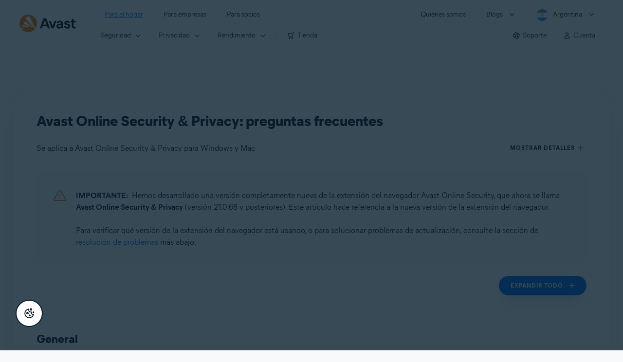

--- FILE ---
content_type: text/html;charset=UTF-8
request_url: https://support.avast.com/es-ar/article/aosp-faq
body_size: 60238
content:

<!DOCTYPE HTML>
<html lang="es" lang="es">
    <head>
<script src="/static/111213/js/perf/stub.js" type="text/javascript"></script><script src="/faces/a4j/g/3_3_3.Finalorg.ajax4jsf.javascript.AjaxScript?rel=1769114006000" type="text/javascript"></script><script src="/jslibrary/1752551382258/ui-sfdc-javascript-impl/SfdcCore.js" type="text/javascript"></script><script src="/jslibrary/1746634855258/sfdc/IframeThirdPartyContextLogging.js" type="text/javascript"></script><script src="/resource/1744102234000/avast_resources/js/jquery-3.6.1.min.js" type="text/javascript"></script><script src="/static/111213/js/picklist4.js" type="text/javascript"></script><script src="/jslibrary/1686615502258/sfdc/VFState.js" type="text/javascript"></script><link class="user" href="/resource/1744102234000/avast_resources/style/avast_css_core.min.css" rel="stylesheet" type="text/css" /><link class="user" href="/resource/1744102234000/avast_resources/style/avast_css_article.min.css" rel="stylesheet" type="text/css" /><link class="user" href="/resource/1748518006000/avast_automation_resources/css/header.css" rel="stylesheet" type="text/css" /><script src="/jslibrary/1647410351258/sfdc/NetworkTracking.js" type="text/javascript"></script><script>try{ NetworkTracking.init('/_ui/networks/tracking/NetworkTrackingServlet', 'network', '066b0000001WOan'); }catch(x){}try{ NetworkTracking.logPageView();}catch(x){}</script><script>(function(UITheme) {
    UITheme.getUITheme = function() { 
        return UserContext.uiTheme;
    };
}(window.UITheme = window.UITheme || {}));</script><meta HTTP-EQUIV="PRAGMA" CONTENT="NO-CACHE" />
<meta HTTP-EQUIV="Expires" content="Mon, 01 Jan 1990 12:00:00 GMT" />

        <link href="/resource/1631772097000/AVAST_fav_icon" rel="icon shortcut" /><span id="j_id0:j_id2:j_id3:j_id6">
       <script data-script-info="CHEQ Cookie Consent -- Brand: Avast -- Script Type: DEV" src="https://nexus.ensighten.com/symantec/avast_web/Bootstrap.js"></script></span>
    
    <script>
        window.sdl = window.sdl || [];

        window.addEventListener("error", function(e){
            sdl.push({
                system: {
                    error: {
                        code: "",
                        message: e.lineno + " (" + e.colno + ") - " + e.message,
                        type: "script",
                        description: e.filename
                    }
                },
                event: "system.error"
            });
        });
    </script>
    <script src="/resource/1744102234000/avast_resources/js/sdl.min.js"></script>
        <title>Avast Online Security &amp; Privacy: preguntas frecuentes | Avast</title>

    
    <script src="/resource/1744102234000/avast_resources/js/avast.min.js"></script>
    
    <script src="/resource/1713355349000/QualtricsJSAvast"></script>
    

    <meta content="text/html; charset=UTF-8" http-equiv="Content-Type" />
    <meta content="width=device-width, initial-scale=1.0" name="viewport" />
    <meta content="telephone=no" name="format-detection" />

    <meta content="Una lista de preguntas frecuentes sobre la extensi&oacute;n del navegador Avast Online Security &amp; Privacy." name="description" />

    
    <meta content="HC-BQFzo6kzQvIaSeSqThgPgILFxvWov4MciSVYc9v0" name="google-site-verification" />

    
    <meta content="Avast Online Security &amp; Privacy: preguntas frecuentes | Soporte oficial de Avast" property="og:title" />
    <meta content="Una lista de preguntas frecuentes sobre la extensi&oacute;n del navegador Avast Online Security &amp; Privacy." property="og:description" />
    <meta content="/resource/1744102234000/avast_resources/img/avast-logo-social.webp" property="og:image" />

    
        
    <meta content="default-src 'self'; script-src 'self' 'unsafe-eval' 'unsafe-inline' https://static.lightning.force.com/swe34/auraFW/javascript/ZzhjQmRxMXdrdzhvS0RJMG5qQVdxQTdEcXI0cnRHWU0zd2xrUnFaakQxNXc5LjMyMC4y/aura_prod.js https://b.static.lightning.force.com/swe2s.sfdc-cehfhs/auraFW/javascript/VFJhRGxfRlFsN29ySGg2SXFsaUZsQTFLcUUxeUY3ZVB6dE9hR0VheDVpb2cxMy4zMzU1NDQzMi4yNTE2NTgyNA/aura_prod.js https://b.static.lightning.force.com/swe2s.sfdc-cehfhs/auraFW/javascript/THl4S21tS3lfX1VPdk83d1ZYQXI4UUo4d1c2djVyVVc3NTc1a1lKNHV4S3cxMy4zMzU1NDQzMi4yNTE2NTgyNA/aura_prod.js  https://static.lightning.force.com/swe2s.sfdc-cehfhs/auraFW/javascript/c1ItM3NYNWFUOE5oQkUwZk1sYW1vQWg5TGxiTHU3MEQ5RnBMM0VzVXc1cmcxMS4zMjc2OC4z/aura_prod.js https://static.lightning.force.com/swe34.sfdc-cehfhs/auraFW/javascript/c1ItM3NYNWFUOE5oQkUwZk1sYW1vQWg5TGxiTHU3MEQ5RnBMM0VzVXc1cmcxMS4zMjc2OC4z/aura_prod.js https://static.lightning.force.com/swe34.sfdc-cehfhs/auraFW/javascript/eUNJbjV5czdoejBvRlA5OHpDU1dPd1pMVExBQkpJSlVFU29Ba3lmcUNLWlE5LjMyMC4y/aura_prod.js https://znb3hblkjhhpwrz9k-gendigital.siteintercept.qualtrics.com/ https://siteintercept.qualtrics.com/ https://*.salesforceliveagent.com/ https://*.ensighten.com/ https://static3.avast.com/  https://avast.my.site.com/ https://avast.my.salesforce-sites.com/ https://*.avast.com/ https://nortonlifelock.egain.cloud https://*.google-analytics.com   https://*.googletagmanager.com/ https://*.analytics-egain.com/ https://www.gstatic.com/ https://www.google.com     https://enable.customerjourney.com/ https://cdn.cookielaw.org/; object-src 'self' https://*.salesforceliveagent.com https://avast.my.site.com    https://avast.my.salesforce-sites.com https://*.avast.com; style-src 'self' 'unsafe-inline' https://*.salesforceliveagent.com https://avast.my.site.com https://avast.my.salesforce-sites.com https://*.avast.com; img-src 'self' data:  https://avast.file.force.com https://siteintercept.qualtrics.com/ https://*.salesforceliveagent.com https://avast.my.site.com https://avast.my.salesforce-sites.com https://*.avast.com https://cdn.cookielaw.org https://*.google-analytics.com https://*.googletagmanager.com https://www.google.com  https://*.google.com  https://*.google.ad  https://*.google.ae  https://*.google.com.af  https://*.google.com.ag  https://*.google.al  https://*.google.am  https://*.google.co.ao  https://*.google.com.ar  https://*.google.as  https://*.google.at  https://*.google.com.au  https://*.google.az  https://*.google.ba  https://*.google.com.bd  https://*.google.be  https://*.google.bf  https://*.google.bg  https://*.google.com.bh  https://*.google.bi  https://*.google.bj  https://*.google.com.bn  https://*.google.com.bo  https://*.google.com.br  https://*.google.bs  https://*.google.bt  https://*.google.co.bw  https://*.google.by  https://*.google.com.bz  https://*.google.ca  https://*.google.cd  https://*.google.cf  https://*.google.cg  https://*.google.ch  https://*.google.ci  https://*.google.co.ck  https://*.google.cl  https://*.google.cm  https://*.google.cn  https://*.google.com.co  https://*.google.co.cr  https://*.google.com.cu  https://*.google.cv  https://*.google.com.cy  https://*.google.cz  https://*.google.de  https://*.google.dj  https://*.google.dk  https://*.google.dm  https://*.google.com.do  https://*.google.dz  https://*.google.com.ec  https://*.google.ee  https://*.google.com.eg  https://*.google.es  https://*.google.com.et  https://*.google.fi  https://*.google.com.fj  https://*.google.fm  https://*.google.fr  https://*.google.ga  https://*.google.ge  https://*.google.gg  https://*.google.com.gh  https://*.google.com.gi  https://*.google.gl  https://*.google.gm  https://*.google.gr  https://*.google.com.gt  https://*.google.gy  https://*.google.com.hk  https://*.google.hn  https://*.google.hr  https://*.google.ht  https://*.google.hu  https://*.google.co.id  https://*.google.ie  https://*.google.co.il  https://*.google.im  https://*.google.co.in  https://*.google.iq  https://*.google.is  https://*.google.it  https://*.google.je  https://*.google.com.jm  https://*.google.jo  https://*.google.co.jp  https://*.google.co.ke  https://*.google.com.kh  https://*.google.ki  https://*.google.kg  https://*.google.co.kr  https://*.google.com.kw  https://*.google.kz  https://*.google.la  https://*.google.com.lb  https://*.google.li  https://*.google.lk  https://*.google.co.ls  https://*.google.lt  https://*.google.lu  https://*.google.lv  https://*.google.com.ly  https://*.google.co.ma  https://*.google.md  https://*.google.me  https://*.google.mg  https://*.google.mk  https://*.google.ml  https://*.google.com.mm  https://*.google.mn  https://*.google.com.mt  https://*.google.mu  https://*.google.mv  https://*.google.mw  https://*.google.com.mx  https://*.google.com.my  https://*.google.co.mz  https://*.google.com.na  https://*.google.com.ng  https://*.google.com.ni  https://*.google.ne  https://*.google.nl  https://*.google.no  https://*.google.com.np  https://*.google.nr  https://*.google.nu  https://*.google.co.nz  https://*.google.com.om  https://*.google.com.pa  https://*.google.com.pe  https://*.google.com.pg  https://*.google.com.ph  https://*.google.com.pk  https://*.google.pl  https://*.google.pn  https://*.google.com.pr  https://*.google.ps  https://*.google.pt  https://*.google.com.py  https://*.google.com.qa  https://*.google.ro  https://*.google.ru  https://*.google.rw  https://*.google.com.sa  https://*.google.com.sb  https://*.google.sc  https://*.google.se  https://*.google.com.sg  https://*.google.sh  https://*.google.si  https://*.google.sk  https://*.google.com.sl  https://*.google.sn  https://*.google.so  https://*.google.sm  https://*.google.sr  https://*.google.st  https://*.google.com.sv  https://*.google.td  https://*.google.tg  https://*.google.co.th  https://*.google.com.tj  https://*.google.tl  https://*.google.tm  https://*.google.tn  https://*.google.to  https://*.google.com.tr  https://*.google.tt  https://*.google.com.tw  https://*.google.co.tz  https://*.google.com.ua  https://*.google.co.ug  https://*.google.co.uk  https://*.google.com.uy  https://*.google.co.uz  https://*.google.com.vc  https://*.google.co.ve  https://*.google.co.vi  https://*.google.com.vn  https://*.google.vu  https://*.google.ws  https://*.google.rs  https://*.google.co.za  https://*.google.co.zm  https://*.google.co.zw  https://*.google.cat; frame-src 'self' https://www.googletagmanager.com https://gendigital.qualtrics.com https://*.salesforceliveagent.com https://avast.my.site.com https://www.google.com https://avast.my.salesforce-sites.com https://*.avast.com https://*.avg.com https://www.gstatic.com/ https://*.g.doubleclick.net https://*.analytics.google.com https://www.google.com https://*.analytics-egain.com https://*.sandbox.my.salesforce-sites.com https://*.avast.com https://fonts.gstatic.com/;  connect-src 'self' https://siteintercept.qualtrics.com/ https://*.salesforceliveagent.com https://avast.my.site.com https://avast.my.salesforce-sites.com https://*.avast.com https://nortonlifelock.egain.cloud https://cdn.cookielaw.org https://*.ensighten.com https://*.google-analytics.com https://analytics.google.com https://*.analytics.google.com https://*.googletagmanager.com https://*.g.doubleclick.net https://www.google.com https://*.analytics-egain.com https://enable.customerjourney.com/  https://*.google.com https://*.google.ad  https://*.google.ae  https://*.google.com.af  https://*.google.com.ag  https://*.google.al  https://*.google.am  https://*.google.co.ao  https://*.google.com.ar  https://*.google.as  https://*.google.at  https://*.google.com.au  https://*.google.az  https://*.google.ba  https://*.google.com.bd  https://*.google.be  https://*.google.bf  https://*.google.bg  https://*.google.com.bh  https://*.google.bi  https://*.google.bj  https://*.google.com.bn  https://*.google.com.bo  https://*.google.com.br  https://*.google.bs  https://*.google.bt  https://*.google.co.bw  https://*.google.by  https://*.google.com.bz  https://*.google.ca  https://*.google.cd  https://*.google.cf  https://*.google.cg  https://*.google.ch  https://*.google.ci  https://*.google.co.ck  https://*.google.cl  https://*.google.cm  https://*.google.cn  https://*.google.com.co  https://*.google.co.cr  https://*.google.com.cu  https://*.google.cv  https://*.google.com.cy  https://*.google.cz  https://*.google.de  https://*.google.dj  https://*.google.dk  https://*.google.dm  https://*.google.com.do  https://*.google.dz  https://*.google.com.ec  https://*.google.ee  https://*.google.com.eg  https://*.google.es  https://*.google.com.et  https://*.google.fi  https://*.google.com.fj  https://*.google.fm  https://*.google.fr  https://*.google.ga  https://*.google.ge  https://*.google.gg  https://*.google.com.gh  https://*.google.com.gi  https://*.google.gl  https://*.google.gm  https://*.google.gr  https://*.google.com.gt  https://*.google.gy  https://*.google.com.hk  https://*.google.hn  https://*.google.hr  https://*.google.ht  https://*.google.hu  https://*.google.co.id  https://*.google.ie  https://*.google.co.il  https://*.google.im  https://*.google.co.in  https://*.google.iq  https://*.google.is  https://*.google.it  https://*.google.je  https://*.google.com.jm  https://*.google.jo  https://*.google.co.jp  https://*.google.co.ke  https://*.google.com.kh  https://*.google.ki  https://*.google.kg  https://*.google.co.kr  https://*.google.com.kw  https://*.google.kz  https://*.google.la  https://*.google.com.lb  https://*.google.li  https://*.google.lk  https://*.google.co.ls  https://*.google.lt  https://*.google.lu  https://*.google.lv  https://*.google.com.ly  https://*.google.co.ma  https://*.google.md  https://*.google.me  https://*.google.mg  https://*.google.mk  https://*.google.ml  https://*.google.com.mm  https://*.google.mn  https://*.google.com.mt  https://*.google.mu  https://*.google.mv  https://*.google.mw  https://*.google.com.mx  https://*.google.com.my  https://*.google.co.mz  https://*.google.com.na  https://*.google.com.ng  https://*.google.com.ni  https://*.google.ne  https://*.google.nl  https://*.google.no  https://*.google.com.np  https://*.google.nr  https://*.google.nu  https://*.google.co.nz  https://*.google.com.om  https://*.google.com.pa  https://*.google.com.pe  https://*.google.com.pg  https://*.google.com.ph  https://*.google.com.pk  https://*.google.pl  https://*.google.pn  https://*.google.com.pr  https://*.google.ps  https://*.google.pt  https://*.google.com.py  https://*.google.com.qa  https://*.google.ro  https://*.google.ru  https://*.google.rw  https://*.google.com.sa  https://*.google.com.sb  https://*.google.sc  https://*.google.se  https://*.google.com.sg  https://*.google.sh  https://*.google.si  https://*.google.sk  https://*.google.com.sl  https://*.google.sn  https://*.google.so  https://*.google.sm  https://*.google.sr  https://*.google.st  https://*.google.com.sv  https://*.google.td  https://*.google.tg  https://*.google.co.th  https://*.google.com.tj  https://*.google.tl  https://*.google.tm  https://*.google.tn  https://*.google.to  https://*.google.com.tr  https://*.google.tt  https://*.google.com.tw  https://*.google.co.tz  https://*.google.com.ua  https://*.google.co.ug  https://*.google.co.uk  https://*.google.com.uy  https://*.google.co.uz  https://*.google.com.vc  https://*.google.co.ve  https://*.google.co.vi  https://*.google.com.vn  https://*.google.vu  https://*.google.ws  https://*.google.rs  https://*.google.co.za  https://*.google.co.zm  https://*.google.co.zw  https://*.google.cat" http-equiv="Content-Security-Policy" />

    <link href="/resource/1631772097000/AVAST_fav_icon" rel="icon" type="image/svg+xml" />

    <meta content="HDvQENtB3klaadSqitR6HB5oN6t2gzFY-aT5vaRSdkQ" name="google-site-verification" />
        <link href="https://support.avast.com/es-ar/article/aosp-faq/" rel="canonical" />
                <link href="https://support.avast.com/en-us/article/aosp-faq/" hreflang="en-us" rel="alternate" />
                <link href="https://support.avast.com/en-ca/article/aosp-faq/" hreflang="en-ca" rel="alternate" />
                <link href="https://support.avast.com/en-gb/article/aosp-faq/" hreflang="en-gb" rel="alternate" />
                <link href="https://support.avast.com/en-au/article/aosp-faq/" hreflang="en-au" rel="alternate" />
                <link href="https://support.avast.com/en-za/article/aosp-faq/" hreflang="en-za" rel="alternate" />
                <link href="https://support.avast.com/en-ae/article/aosp-faq/" hreflang="en-ae" rel="alternate" />
                <link href="https://support.avast.com/en-id/article/aosp-faq/" hreflang="en-id" rel="alternate" />
                <link href="https://support.avast.com/en-in/article/aosp-faq/" hreflang="en-in" rel="alternate" />
                <link href="https://support.avast.com/en-my/article/aosp-faq/" hreflang="en-my" rel="alternate" />
                <link href="https://support.avast.com/en-nz/article/aosp-faq/" hreflang="en-nz" rel="alternate" />
                <link href="https://support.avast.com/en-ph/article/aosp-faq/" hreflang="en-ph" rel="alternate" />
                <link href="https://support.avast.com/en-sg/article/aosp-faq/" hreflang="en-sg" rel="alternate" />
                <link href="https://support.avast.com/fr-fr/article/aosp-faq/" hreflang="fr-fr" rel="alternate" />
                <link href="https://support.avast.com/fr-ca/article/aosp-faq/" hreflang="fr-ca" rel="alternate" />
                <link href="https://support.avast.com/fr-be/article/aosp-faq/" hreflang="fr-be" rel="alternate" />
                <link href="https://support.avast.com/fr-ch/article/aosp-faq/" hreflang="fr-ch" rel="alternate" />
                <link href="https://support.avast.com/cs-cz/article/aosp-faq/" hreflang="cs-cz" rel="alternate" />
                <link href="https://support.avast.com/cs-sk/article/aosp-faq/" hreflang="cs-sk" rel="alternate" />
                <link href="https://support.avast.com/de-de/article/aosp-faq/" hreflang="de-de" rel="alternate" />
                <link href="https://support.avast.com/de-ch/article/aosp-faq/" hreflang="de-ch" rel="alternate" />
                <link href="https://support.avast.com/es-es/article/aosp-faq/" hreflang="es-es" rel="alternate" />
                <link href="https://support.avast.com/es-ar/article/aosp-faq/" hreflang="es-ar" rel="alternate" />
                <link href="https://support.avast.com/es-cl/article/aosp-faq/" hreflang="es-cl" rel="alternate" />
                <link href="https://support.avast.com/es-co/article/aosp-faq/" hreflang="es-co" rel="alternate" />
                <link href="https://support.avast.com/es-us/article/aosp-faq/" hreflang="es-us" rel="alternate" />
                <link href="https://support.avast.com/es-mx/article/aosp-faq/" hreflang="es-mx" rel="alternate" />
                <link href="https://support.avast.com/it-it/article/aosp-faq/" hreflang="it-it" rel="alternate" />
                <link href="https://support.avast.com/ru-ru/article/aosp-faq/" hreflang="ru-ru" rel="alternate" />
                <link href="https://support.avast.com/ru-ua/article/aosp-faq/" hreflang="ru-ua" rel="alternate" />
                <link href="https://support.avast.com/ru-kz/article/aosp-faq/" hreflang="ru-kz" rel="alternate" />
                <link href="https://support.avast.com/nl-nl/article/aosp-faq/" hreflang="nl-nl" rel="alternate" />
                <link href="https://support.avast.com/nl-be/article/aosp-faq/" hreflang="nl-be" rel="alternate" />
                <link href="https://support.avast.com/pl-pl/article/aosp-faq/" hreflang="pl-pl" rel="alternate" />
                <link href="https://support.avast.com/pt-br/article/aosp-faq/" hreflang="pt-br" rel="alternate" />
                <link href="https://support.avast.com/pt-pt/article/aosp-faq/" hreflang="pt-pt" rel="alternate" />
                <link href="https://support.avast.com/ja-jp/article/aosp-faq/" hreflang="ja-jp" rel="alternate" />
            <link href="https://support.avast.com/en-us/article/aosp-faq/" hreflang="x-default" rel="alternate" />

    
    <link crossorigin="anonymous" href="https://www.google-analytics.com/" rel="preconnect" />
    <link crossorigin="anonymous" href="https://www.googletagmanager.com/" rel="preconnect" />

    
    <script>(function (w, d, s, l, i) {            
w[l] = w[l] || []; w[l].push({                
'gtm.start':
                    new Date().getTime(), event: 'gtm.js'            
}); var f = d.getElementsByTagName(s)[0],
                j = d.createElement(s), dl = l != 'dataLayer' ? '&l=' + l : ''; j.async = true; j.src =
                    'https://www.googletagmanager.com/gtm.js?id=' + i + dl; f.parentNode.insertBefore(j, f);
        })(window, document, 'script', 'sdl', 'GTM-WPC6R3K');</script>
    

    <script>
        sdl.push({
            session: {
                countryCode: "AR",
                secChUa: function () { return navigator.userAgentData !== undefined && navigator.userAgentData.brands.length > 0 ? navigator.userAgentData.brands : [] }(),
                platform: 'MAC_OS',
                mobile: 'false'
            },
            server: {
                provider: "Salesforce",
                platform: "web",
                env: "prod",
                dataCenter: "-",
                sdlVersion: "2021-05-05/v1"
            },
        });

        var a = new URLSearchParams(window.location.search)

        const kbParams = (function (data) {

            var result = 'no categories selected';
            try {

                if (Array.isArray(data) === false || data.length === 0) return ''; // Check if the received data is in array and if 
                const resultObj = {
                    'xm_journey': 'N/A',
                    'product': 'N/A',
                    'article_type': 'N/A',
                    'user_group': 'N/A'
                }; // default

                const dataCategories = {
                    'xm_journey': [],
                    'product': [],
                    'article_type': [],
                    'user_group': []
                }
                data.forEach(category => {

                    if (category.length < 2) return; // Ignore if first element is not 'Data Categories' or the array length is less
                    const key = category[0].toLowerCase().replace(/\s+/g, '_'); // Format key
                    category.shift()
                    dataCategories[key].push(category)
                });


                for (var cat in dataCategories) {

                    var firstCategory = ''
                    var br = 1
                    dataCategories[cat].forEach(dataCategory => {
                        if (br === 0) return
                        if (dataCategory.length === 1 || dataCategory.length === 2) {
                            if (dataCategory.length == 2) {
                                if (!firstCategory || (firstCategory && dataCategory[0].indexOf(firstCategory) > -1)) {
                                    resultObj[cat] = dataCategory.join(' > ')
                                    br = 0
                                }
                            } else {
                                firstCategory = dataCategory[0]
                                resultObj[cat] = dataCategory[0]
                            }
                        }

                    })
                }

                result = resultObj['xm_journey'] + '--' + resultObj['product'] + '--' + resultObj['article_type'] + '--' + resultObj['user_group'];
                return result;
            } catch (err) {
                return 'categorization failed'
            }


        })([['Product', 'Browser Protection', 'Browser Safety'], ['XM Journey', 'Onboard & Use', 'Feature Usage'], ['Article Type', 'FAQ', 'Product Help']])


        sdl.push({
            event: "screen",
            screen: {
                location: {
                    url: window.location.search ? function (a) {
                        for (var b = ["ASWPARAM", "aswparam", "_ga"], c = 0; c < b.length; c++) a["delete"](b[c]);
                        return window.location.host + window.location.pathname + "?" + a.toString()
                    }(a) : window.location.host + window.location.pathname,
                    woParams: window.location.host + window.location.pathname,
                    protocol: window.location.protocol.replace(":", ""),
                    path: window.location.pathname,
                    hostname: 'support.avast.com',
                    hash: window.location.hash,
                    params: window.location.search ? Object.fromEntries(a) : {}
                },
                locale: 'es-ar',
                screenCategory: 'support',
                title: document.title,
                type: 'support Article'.toLowerCase(),
                name: 'aosp-faq',
                lineOfBusiness: 'Consumer',
                screenId: '',
                kbCategories: {
                        brand: ''.includes(';')
                            ? ''.split(';').map(p => p.trim())
                            : [''],
                        userjourney: '',
                        platforms: ''.includes(';')
                            ? ''.split(';').map(p => p.trim())
                            : [''],
                        subscription: ''.includes(';')
                            ? ''.split(';').map(p => p.trim())
                            : [''],
                        "categories": kbParams
                }
            }
        });
        if (true) {
            function removeUnwantedParamsFromLink(a) {
                var b = window.location.hash,
                    c = new URL(a),
                    d = new URLSearchParams(c.search),
                    e = ["ASWPARAM", "aswparam", "_ga"];
                c.search = "";
                for (var f = c.toString().split("#")[0], g = 0; g < e.length; g++) d["delete"](e[g]);
                return f + "?" + d.toString() + b
            }

            window.addEventListener('DOMContentLoaded', (event) => {
                var elements = document.querySelectorAll('a.dl.external-link');
                for (var i = 0; i < elements.length; i++) {
                    elements[i].addEventListener('click', function (event) {
                        sdl.push({
                            "user": {
                                "download": {
                                    "products": [
                                        {
                                            campaign: '',
                                            campaignMarker: '',
                                            sku: '',
                                            maintenance: 0,
                                            seats: 1,
                                            quantity: 1,
                                            currencyCode: "USD",
                                            category: "Consumer",
                                            price: 0,
                                            tax: 0,
                                            brand: "avast",
                                            link: removeUnwantedParamsFromLink(event.target.href),
                                            offerType: "download",
                                            localPrice: 0,
                                            localTax: 0
                                        }
                                    ]
                                }
                            },
                            "event": "user.download.products"
                        });
                    });
                }
            });
        }
    </script>

    
    <script>
    /*! Declare GTM dataLayer */
    window.dataLayer = window.dataLayer || [];
    /*! Dimensions to dataLayer */
    dataLayer.push({
        'contentLocale': 'es-ar', // Replace with correct language locale
        'pageName': 'Avast Support',
        'contentGroup': '(other)',
  "articleProductCategory" : [ "Avast Premium Security for Mac", "Avast BreachGuard", "Avast BreachGuard for Mac", "Avast Premier", "Avast Free Antivirus", "Avast Security for Mac" ],
  "articleType" : [ "Basic Usage" ]

    });
    </script>
        
    
    <script>(function(w,d,s,l,i){w[l]=w[l]||[];w[l].push({'gtm.start':
    new Date().getTime(),event:'gtm.js'});var f=d.getElementsByTagName(s)[0],
    j=d.createElement(s),dl=l!='dataLayer'?'&l='+l:'';j.async=true;j.src=
    'https://www.googletagmanager.com/gtm.js?id='+i+dl;f.parentNode.insertBefore(j,f);
    })(window,document,'script','dataLayer','GTM-K6Z7XWM');</script>
    

    <script type="application/ld+json">
        {
            "@context": "https://schema.org",
            "@type": "Organization",
            "url": "https://www.avast.com/",
            "logo": "/resource/1744102234000/avast_resources/img/avast-logo-social.webp"
        }
    </script>
     <body>
          <div id="ZN_b3HblKJHhPwrz9k"></div>
    </body>
        
        <link crossorigin="anonymous" href="https://static.avast.com" rel="preconnect" />
        
        <script src="/resource/1744102234000/avast_resources/js/article-scripts.min.js"></script>
    </head>
    <body class="es-ar first-menu-for-home">
<form id="j_id0:j_id40" name="j_id0:j_id40" method="post" action="/avast_article" enctype="application/x-www-form-urlencoded">
<input type="hidden" name="j_id0:j_id40" value="j_id0:j_id40" />
<script id="j_id0:j_id40:j_id41" type="text/javascript">anchorToCtrl=function(anchorParam){A4J.AJAX.Submit('j_id0:j_id40',null,{'similarityGroupingId':'j_id0:j_id40:j_id41','oncomplete':function(request,event,data){hideLoadingbarOnBackendIsDone();},'parameters':{'anchorParam':(typeof anchorParam!='undefined'&&anchorParam!=null)?anchorParam:'','j_id0:j_id40:j_id41':'j_id0:j_id40:j_id41'} } )};
</script><span id="j_id0:j_id40:dummyPanel"></span><div id="j_id0:j_id40:j_id502"></div>
</form><span id="ajax-view-state-page-container" style="display: none"><span id="ajax-view-state" style="display: none"><input type="hidden"  id="com.salesforce.visualforce.ViewState" name="com.salesforce.visualforce.ViewState" value="i:AAAAWXsidCI6IjAwRGIwMDAwMDAwWjNTZiIsInYiOiIwMkcwTjAwMDAwMExYYUwiLCJhIjoidmZlbmNyeXB0aW9ua2V5IiwidSI6IjAwNWIwMDAwMDA2cXBMTyJ9qtyK07ps8a/sUvGzjm+beWB/J+cDZUhD3X+FvQAAAZv2ZX3nLyq+PECHzETZLGhyDMJ6rmH1+YRkg4CJ6/vD0VSK/ZKZbqaeOrkba4qgOkdy2r2t0j39Xci/X78XUPHLz9EWBzrzHTTLxb3vu+fi/PHkU28DS6zKHK9M1IIfk92ARvMh6GG22n7wWc9P6hekHwbMyIPQ8yi5u+m1YLVTsOyFFVpCxsuybuN9Mq8FIDVO1l68SDl04WTEz2IAuW4dSbbmU1Wxw24l8DtjfO8tLgMAyYD/f1HkucpY1uA5bSTpN336tSUTuqznHJHD8J9y8TMmQFgJd0JRUgNPIo0yKjokMDSYHC2kBbYnzT7Z4OdGfAfmO3GqGXfLrxcits/iQ8vpbRrJGuGGyl0Ts7gVZQE8p9i7CcMsc1Nz3sJW3uUsqXOinB1o1j7CMksRt5xLiM24uZ2EXywuvEuqnhYKxQO4BWxMkt3hDAhz28EbLnSAd1PYHrGoZ94bWmByi/IjGhSWtXsxLh44ZBtYLJWGeKuwU/dV1RbeVBjR1YBCSxsbu7A7I3sh+ddkAJZnJT5XnC4Z1ty3YNaDCGBd7HUrivsmyiLRQ8YRyTdjUHUK3BOQpu1AZvGve/Ss8RiHmgvhzegWhWolkj0dhWqsY/K0X+G0zCN/IIsX4rfXbvtX8PRNSrLA9VdYQiQ0KRQtBU8/xBrRnOUn6ejxgIeFNNBZ2dbhcEP8MqMVXH/RUClgop2gjG6qMjFsLnBN/lUiFvd5PKabfGTXwWrQ/Rh7RBDgoHqjjwLR0T4tOzbQ7U4iYb/jewm7+5ipeEQH7Y8HgxHpxB33Wj/iue24vnxl+KjTnvK3GUPNc3pURasTkM5HmEz/FGcZqfKXR/[base64]/QPwFoShsrWBDbB1HgxhjQv28YMD57peUbTwHcyRg1jLIWR3n/[base64]/Gmk3/EDLfGfMkvbUlqpVgMY5Ynhyi09wdEnxcFi5fCnfL6fDxlpdgYg1RO5BxkWwVLIpYiXoG3bgiNNjrk7thVIaEh6acogBkAUnVg3VMSZACdp1FOD4Q+IMgdxnl1ooI+imqDE/b57xXGsYFg6riFDDs4eG1/NNeVDjpdLXnOoopjzDEDMmasvdMPbEwk9w3GSwUTS0tPh3A6e9CazLSbmN1n9/Pc3Qxn83hOnpjgHDKiikJmtodZn8XH7Uw7MyEde+ddlRincdwiuJIijmGyngf6nfpXFrGW2EjHhWHwqZGfsWL6wVf5JJNKvOGaKXoE48TMP6zaxKbhvyzCjOKticv/PJLeTRu6w4blNV7y1XD2Y9eAFYbx5/Jf/6vYiU3CoU9osP0jlZU8HD3Wjg2IHNALNd6FZT6emurQHFBoad5g1/+0mLL4uqTuWMfeqTY+LJLZCqKH/9GRTePCw9EUaBjtNNv4mQ200OD6jhNKHX84rSHZsuF14XlC3/aCJy+cT5dUlvi9XRIpOvFv7O8dFqv1zEKUnZgK/d9lV7jOte41yhmEtNmp92c0QBceh61Sj/HkWqxzHDeGrMVAsWDHPwCYxUBbRqHz89mJCw7O5IInwntb3Bvt8hF7W7tTWyLEJ43ZNVeqU3e/b3Z+goJ2RFJLHwGxYZ6bzX8QXwjrUjqrZc3jfcM5OFTTzbxrVa1bINZ4DQom2sdT6cfrGvep2YkunqpzFzBZx/ndrUPj9WkQcGJsyy5KuYik29gPE0lbw+mD1iwCD5bP4KUoZ+M7nZeo6ONE9MUXpS2ErvwM06FbEib+En+gTPaEqNIeFEbz658p4Wy4EIxWe8QrdTxXoYwhRsQZ8KPH7HrA1qLPKz3i60qpu1JIzKSxFU9BdwIt4FCX91PWpED71Tbl4/ZpB8pajyirfDulfCJQtEEAeBJwoNeumAYmL6okh6I4J65xJ4gWnA9DLW7PkMwX1oExqSyNE/kPKK/7Mqd8++zmcGnLUtLkrn8Buoo5wtGEHrPR10CuCJBvahbOI9ty5KLqMvJ1Y4hA4958AG0fAYMXj6zNR/OeDBpHE7cLzBKVnvJRlc93VD+pffSuDWZdF8uH/6nogBxRjcpw1l9e5bwi2i9rR2L7uHHDnL6dbQjKcz+8Vb4/4T0JhU+WBST2KyKpSahxvdJPrxIo/uQTZ5APYNa02b4cZZ0sdv8D8BVrzVU8HOWPQHcw2Ig5/ZZGkkGd2jWjgbRahWxoxy4Cj7416ygzLK3QXqMI2jG3b9U2mgk8n7/PmPXQflmC5H9y4ZIfczb439a/olgRtLgokWiKEQ9tk1eSuAtn0IDM8qMTKvz5CIfvzPHsJ6bPMo1O6hhevTkH2iQHE3w1ZIQfxCknCyzqKqu5IdqHQ65QoTNmla2QnpXBqXbxz6g4dOcm01hon3rkLVyKiMtiKBMHOYXyQoT7hCX2gf/hrpGhx9BAynX7J33o7URUgdLyWe2VcxAIsnMOCSq2ft0XtBzaMVoLtNyvm7RLGIEqx5ZMoOrlgDu7+tfyTUBI8F9mauD82qPXk9UJQUHWSxLjRaQdUdDoi2cTayvn710atZ7DoMQe7Jd7guqY1OSdp2R9MDoQxOKsYPeDrgLIIP/UEA91kJIh9kBffGSzI/8ReRQBhWgKAfzQScrv4PML3UHPkIC4cxbqleHNbxPlJ+pog+e/KmoPhXk40q+cvMBH1AACybv4M72hOqMrVRfDVAoMusvSBOP4etYNc8mbwFH02cA8VrX2Y0xsgwJwCyoKxPwvUMX6YPNMgJCWiuwXtew9QpJ3ru63E9VlcMBm8cOkNzd0Wc2SQ4WGdqJxMmw/I14SDrwxyqk6YZIdPaQrj6OSQ4eoPikG9jQU25zn3hx7wFYf4t3qLqtY8Rg4lWnI/7GQJF/r6nwhvhQeBWi3a2A463cm8anu0udQ9w6ZGNqrQA4xqxrcq5aEZa4u0AaZRINK2erN0Q1m7F6aNnkoFFvvhyBvpk5gq7fFNLcPzNwLjgsMKl9h4LowjvhHY1H9/6S5Vp13z2rq428IGbOCatQ9SpcV4KFmLYKjOtx0ZXS4f3xEcP6bPkKKQF+G9hO8bjB6+aNQbMBvv0fKBsPGobAbsxpMU9lmropwPrL4aFbpU1jTLrZfwVOOi5R3WTbsmmT2rRpyMdP6d139Sx5YzqyYkn49DA2gZll3LdwH0Sl/7D7Pvo2VX3mSe9jlyQB7jG4DusP9MiLcI58RxouGoUQYWhHi84abUHxm1fh4DfsQQzqEzbuqjICvtJgs+oixg9sv2FcRbNOGFgc9wEIZU0lZmp/KnT+7S+COyjej2NjXOVwKfpHtTb56cQr8Ac7nbVnNz9yNyCwkshDr25FUQCUkWofl3nE/rOWbFw3Pbd7BgkzPm1Zxptuy8lJqU8S0k3uaFqIpOTmXaokoeiusiXsYvfQt6Scfiil7WkJFxHnD/[base64]/Us9PUEw9cCDFsQrHNYbJgXeO20cUwcCmVK4iIEHnu4zLALkXM6GoqxY0tU7N8ZvI9kznmk3tp7IZarOIHk/MgNL86PUm1FvxZwFpbpDsGczV+cyY9xzh+OhOZ7xMd2lmEIJDIObdrQK/NF+Mf7oZZXBhoMPm1xyYNhmwXKzW4Ay2O2Dd9qtbPPd9c4CBBCEk/y8VnmRlWb+aXb+vFpTgEMMckAn9a1h5fo/[base64]/cA31VZ0Cc800SToUc5xSbHu8gO7N8CceUHn/QpSCqYLIpZJ0FQyHJmwOPSUejtj9RjvEVaJwMQy6O82ZgPhPZd1GJO5DUwIXNpkL5JyA3UJUkhb4pfu9fhZ9xpLIeaMRgtVf8ZDV5fm4On/B8iSADkKv1uD6JMCk/kxQr399y5+POtgEX06SJi2RDDd8jBs/zB8qqS6QC32ycKWcLoW6Hjo9nd3qsOgGvgwvLtdK0wvGChZSrHmrzaf6zCA+E/1ugaUj45DaQD8NyZuJ0rlGH5aJA4f5Dx/5FjJidmajUHx5TTxpS9yhpshMPw3J00hk7OrnfK2hoeUWtEooKJRMHg7V7E/3Jwufmdgs/[base64]/KwLXuMbIrzwu0mcVWXMc8gMs2LBq3zZ6mxX4LztjCvRyQDmiLuyu3PTQejqHtUgXKRyQRkEG18wwTpXrLFJO0LamrDI027oK4F5b7/2NdWS7FjwJel/P2HXgcpZwf0jdbW2tELsmFIGw20AglKwGzDLsdLO3xXbhb454KtvfqeN+td331XD+5CWAxy83D/VJKfMLVsrmZl28msI1a9zDAWcsIEmXuedknA6XWcluJddm2e6SzBOIueVXdQNSdc4T9ERfxU3pdHea3f1uggH4pMtOrQ1wOndtdetCg3LeCqYKveI1FPxjxYkAaVqoqZCDRUsEurg/OFnIrMgpJQVkjW2oIAwMFHs7D42P2YZ47STsUADQqThnzKDFGFfYv/geC3/GLhq9Zz9hQ8DdUg+v4gpaiuuX+0PI9D+jY0OXWlOkfAr7z/I7ydP9AVb87BnU/7UjhrAQCt+ke9tfUclBkKgebKMuMFmmLL5heYUl3NuxO8gmRRWH/+xBewH1WHQamnbPkLSOe8g0eP6rqZIgraBPbyGM4PyGaGgkY347HWLUGV2WZppYD31y/wEsJyhki7n1+SU7t1cbQUnFrdhkh43UWFsBEmor590Ob9F1peBAzJe9PgFgmUUk0spsf9WJl+f0qeVTGur25mNjuzhJvxMs+nz+6l2NDh5nTCb89sBBOJm+X5dDWewy5oYJEaDj1I7WAjoPvvkw22SPkDuGl0uZ8Oj40+zCwJzO2eowowBzlEFJ3HkmLL2sQ9ta/oXJedSz2OkezHLjKv70D127OF9DiMYTs2bJKgZak2EZ3hvRvMe2sftPnBjRT4G+dUk5SJv0oYXrj0qP8Wd8uGMgWl/8/P+gO1yD1KeNgocHLV89ZDEpx4tm/KYOLzCOkbQ1Nsy6j32FpteyqbAgogMM3UYQPGCzYegm+XM6KSkbcbXutDFOkAk22CuKX4JptmF+Yj6nI/6EUHDvO6pzSOdVeohNTHdpAL4Ib1hN3VFLpu7zkrCwt59C1ya2pVEt4GLh821iFbhs2IUBP4+pdtp2aXjsBBXEKfwfRxvFknM4i9JPzcAvhI+tCrBnOVPwt1HYXNLA14OKJzplsAcGJCI3w/dVkKpzePH2GWou3lNZKTyxETDNrTqgL6FHuzP8Yyr16U65eB/91AaeA5tf1dV7g0VFWnDmm+a5Nx/vrQP+yNKo6SrKYFE6fggj0mMdngIH1rt7x2havYXtfdxgtqHwx58fHx3ucWX/9k+v7hmvKDAVLv+yd2XwAxBffb0UNRVPcnJrXXfKF/2YNZDcbyYrqpKJ/pNUAyr31u9dlicv1WmlLacPcsiz6lqtTROq8Eoc9QfLfWfXEc+9S4cQkk4QvqqmJjxFm+l9Uc9uaLiQAwYdUIgH5l013LVJRL6jfSV47u3gDosjd+Jp9Qzrub2mJTF5CjILAZzZ4mgLFiDezknzP3c0ZjHuraa1cchsiSZv2A7/Nci4Zhovit1s3gtX+R5ibUra3CdRXxxEMfAAcTAz2GvT/ifEjtzXZ/JqPrcrpETFExXd2/FYa03j/3jYw7L0jYvVtaDAG9fKfmfwgJ2btwbcPjjFwdlqU5RS4s1w28WpMtMQKibPyX/ksZgzAvyb+FeWathqv1GnvypplI4/t0l0X9C5/D4LZPwIdmT4GxkMYFFV3VxSU0GpOiDK0tgOdb0w1zt4lkn9diamg4QWsLTWZCSzGl1A0ZGT0rphhpafyH8DsDtyTQFfG7l6xHN8U1G6mHhGp86xdkvKwzRh1SAw3t6a6uYotlTMXFcJp1/AVb0oMYVEwylLGdOvMDomF7skHXEQ9hEp4IV6RiHLpOyzNEKNJZ4oxFEJkXlTF3MfgqB6keviItPfq176y4YFFNCrnTWneFHVYu8yanNGAOnmwxgiGQ0MvfJQq7KDljVAz7xSpi+nJadlgGgakHtB5T/WqxEBuM4n6Zysv3c3Pa6BHx0asIW6FReOeYKvI4visZncGgwuxW00ychHXAUNWYVu6zV+/DgW9J6wPDiwHrJnt9a1RdbarKhlXDfi4qT1Svfue6qSarG6dHdrJgPEs923UbCXOZpfBj2IlKGcsA8OjmOb7Y8xAu7EjWaizH4mDpv9Z7OQG/moYnl8+ZfG8R5P6EXg5drfaE/O+koBtzRwcCV+B7piqhR32eZ5Zp/xmkKF6XjgGakHCcnRGTPPS/1+pUVPD36zsdWZS6eYZe9CXIkNgs9vqPLvgJLucdo4gZ6eBB8tsjLi4yGkyav1ueKLQpgoH+1zLG9thIeg2RVoNVtXE/hWR6grLN2fyVRd5/bEEhUZga92D1Kq0eyfPdbAXWmTTv/fCsEmmlt5ujjndm0QEq0GqQKBR+/C959Da8iYpfk9hSPiQJstMPu4NXpD48idoad7TAfd8ovBloMzSYhBZJztsxgP/46tkH6TzpdZGIwSGGoQAeFRUJlIIFkH9CQnG346pmCazDg+N0NHnAUMU9ptKE2Y2LtO+/bLm7q2BD++lZebiZxO0dr1J/6SybApDA1AjDUAaWZvHRwO5ZkuwLeawtimduQfaw4PTkSQfkxeZkByWEstC7lGaD0e9x3kytC5R4vBQY2N+lvCkqrbLsjyowPXGLouD/HxaEYdcXu41Oy1tgYE51lvKU2GhMuzYhNXHIeFhf8Hgyq5zJi2Y0hwWBBBP+kahThHH/jtA60myEXAzPHhXCjA80PXdgj8OfxZSMSxVzwC+Km8CKkyv+hkMcbm/hScOzWalS7E92HWJ30DMQA9dIWGpzTw2VzX5bziWlzyYH9XBvzuZt35P36WTl/rsodtLRi8AEmLA50UJU8GdFx4DjpKVrcrtoE+H9bVBwLZid+eEx46WzvsdXZ3aXeomW6GfdAdHclZUckfQ+8YEHKiWcbl0BXzgjU75Hxh1t9gqDJXd601QukwXdu3IRldYBgPxkK+eHLAM5651Ax47q1/377BNd8GfRoYMqO8kunBNxDcou41C20/4OqzqnrKqlM704cDlDsX/Lk0yVQjRVOIqOv2tc4xVNhcq5Q4D2LPlJWiu/w6V305UtnIgniffvFNcUdSv6gdJ+A5h+sXF5XlqOkwq1PVJomrti5BKAe3WgRn4ub75qgy9VYoBlH9rb1IU5R0NFHc7RdioTBvTTmQFqsKvyFH7hgzs4gA76M3FBSN2Fk6dPRhIeBujmoYKjnQaiYOAzd1xqs+q5+cL8uOc6j79h4MroidiZQf/6EM0ul076VgKWvcdB5hNrVLspeCILWnvkzemVdlnF+E9qelVokDpR1MsZMpbeUUsjydXKQW2Why7cn8EvMzASX0okz4ShnOCU2+rxlAZPq4hQofh4wOR9Dqz+44scZOu5bSS5t9M9vwuYiLSKSuu1EonZRM26U+X3A8oSG+E5NZXCQQbaGwzz/OvAwaT+VvbzXJd6a9SDZP5DE0GAFJG3zsT69kLZRXr0m1I1pnl6QjZw5p5RwlaCraMmX9vKxFU/9/99sKbM0yJNxE+wcECeE0CNu2BnW4ijPLGM1ZAkJEReeugOJeN1Zlljdb7U+K7Rpcz+ZkHvxw36sIAb350YSsQh0O/d00edRKIqfL1E64GVb7rpBPqk/yu+Q9fVQ6n4dbLcfgSSWudwEiwZCNEilVB5yp0HBJe2wNtmAjYDNE7IX99osfXjLpVA4EgCjuciACz3B3kbxsOvTmaeHfhedUNpbZd7nu8IcXcXysxYtE0kQGGShfHhDnefj/k9uTALou8LOkdJd4B8z7z+RQZkw3MqZsADbB/zF+T9w+gayqg6Gz0oNeav8Tk+OZFCLeuhuuKE3W1ua0PO6JBRrPgXycPLA9/CqWhvwTOrJiMLCGDTTrFZtk3fFRfR/z8m4Zb6l4mNv/exVU1w8K2YOdIgbEDBNk5Au93jaj98qlleCvEA8zPATg4q0jw7XbYnjYHE7qu/TxVm2mrroWoJLWVMY+tn8F2eJJNuGajMKQhqYcLmdm0kwcVB6GPxhBs9qWO4H7LE464kMBgtVSOL8uNR2mtToHcfgKNjQubX4VFC9qVMN9YpjfSXrTYx213L8oBP1cGCRWqce/[base64]/[base64]/g0YiMUguFWup5WMIJUnPByvZMur6u6n6B6XVY+o2queXj6TOJCCMwzjEtayHj5krsmz0oTwXuJBn0TEtym9x0l3DSb+SPCcfOHyxrl70rGcsk36YCawZqb5/blgOIwROaWCZBq2L1eoIkjb9DgsOOqbQL+iCQ5iSiQgkymOL2uD9pF8KCkTLLxxRrX4ju0OUTFks+Hue7Oimb1fbST1gCyrVlOTykPwO5664Z7vBD3FE3b+GuNflUToMZhgHmRviyiq8TYZqFI9+wJHbwwRvO7o1/qagmS3ygPgKKjRXn1yKno8qP7Pwl9A7OX5njnX7NnIRnRbC/9RE8dEBPmNsIkAHr8Zq1RwM874dT0msBp++is/nHAfYwn+IHW8nWtsJYLBqVV+Z9VUkACldmROEpXeuY6RV95A5+FUxQuaxU/yySFYKC2qrJlqrka1t6ZcuR6WSQuVnWFOnFxKj/v+NMWk3ArrWcNLg1Yl2F14dMyIfcJyUiiq+VNDt6C0dvog/OgePsEeVm0e7UEpzO6LXWly/FkftjvujD34WqBYkiEAtboI9CdJsGWNQkynImg8XK03bee/PZdsZAajQtKpTJtvb9bWuf7qTRTeQYYLahS6RU8pd2Y/NDhgfIMz+zWiJrUj3omdhKdO2k5LMdj4JCZHCzPBbj/KE3iqfxD3CdtE38xTYz76p9efVV7A5RiATrBpaq/kTqFeawW2ffFt724EZ1sz9ChM2bcOt2OZPwtufYT1WuXwkI5XV4vptPdNcAEP/iK6D+jvjjHf4PrJTHPNmameb/2ZyTC+HFlAI1aLnxDxXzXtkSwb2tUOWQyD7x8A/uSNCGvRBYY8ugB6A7lJxlWSpBp5iDhuq7ezV1fqLjh3GjuPwhCUXebqnQCLWIgpX8jJ2wAZNv6A0NYJfBmQqqB0vfHSPJlsP+HEnL+9tBgNwg3CmwaZo9kEoJ4C/zlP+YHTCnvJX9+mtj66tzeaqLHrippD+FNitzc/7vRQwgKJEUKtLC2XKWqVSceGXOtvq3KHB3q6ZgwweOMLMX5fbVyUQ7Qx8nHQox8tUQsRBjo6aN3rMVw/xpQvEk5rpz2NBSwkubvzrh9Zd3nKibacJ8rXvbgZ3UWbtsFxJiDrHSw9yFeqKYz2/9Ykz52jbaNd3GvjpFysVfOakV/Xzo7DNDluUuV30MGAVF1VZ98Dj203Uq4YHoZk3qpzkTetaDZ8PqEWnJLr5KrJKaTnfXtFQlPmfS6vTKea88XQ/V8nMDK/lr+c+BTL7Hl8kb8jC2ZlqjV3QflzTmFNeNYt3KxzzbzjTqt/vypF8GMEn3G0T+jR5kMgVytCWALc52XB8kBHG+oln3xBgcjTpOiiYXIn4MB4bSZxu6vA55OpnjXqyBkO8uO21IQdeONcNZSE5C0MX4/3EPNyXktQeKEQspjsYYiUUv+KaAprd/pRIwHK4eqkhBdn5g3ro+h8ldijzegh25dxvAMmA1byaXz5P7q8n7yl6PeJ2jqEQ6648W/9XayuCWdSj0SvVQ4qYy/Bie0b0oKpbzO2DiWCsXtPd/jnVF1flTbucCNyD/9Td8+y2oXn6+Bb3o/Ug/cMQ8epxrIwg22XjU24OWxxP00Tm3w5MoVltGc3ovGX1kDMFxmQ8zs4gh8B3wJfbialanACviyKNtrxrzR4Y/088CW4EqbmS4orclbzGmdQxCwRnpumJqYJN/0Zo9KDuoMamKQYnisuI/YbNZsulSPdi4/joklvF3zfAGOUGHFxeuF4/sVbw2pONsVOTqa5MAezhCpQ8k/IBYN9XmICPLmQppi+5Sa55SQ8zP/7I7YhDjrFuxzqoqv68tCCDFeYcpWQo9suA3Q3LmzJq4BV1dSMt2Xn0Lev2vvd/noDgGBMiqj0KW1syfZieOd7jBEnnP1HQNbjhzr4M7eBxjhTKX7b806xQ1+C8iHNcRnPkMtur8YvP58mTgwl3c7mClr+Yvvwuhz6CVpJ+lvWEg6rsf2NwaeAJVbBOWOrb0FjvW+QtnKhmZLleqt8rL9RBNT5UrivRErW5PzxkfecI3MnbXMxeRYzq/W6z8ixHWBi1/6Sxtf9AMXueWLuefxvT2DA9GQlXsIPLPUjyihX2MuXAaj+svOWqvmxVSKrDhMoVstcxLh6dQBrS5/76KxrGPec0dIzAlg0LtV4m5KF3r6XT7U7VT5aelDl+1MwMqT9JaZGqdM5oJ6M7nnZolxxt3f9oa+mAHo8sD14xw6GilGjvu+dvtKTXOsnmBimQ5+LsMIVNUixxKqRgF3UtO1j9vpDqAxkorfcvX9Hv4KnBmMGGK5CN8JvpNiXIJ0FIeuNOiJOWr5etIoR+HVmO/0sWNMiVoWKkauFDNKfqK4H8Jm/H5hBNHduNMePyW+420aKaP9JkjuK1xETKI2Naiu8KtydVhV/i/geyOj5qlh7/NBWTH+XCffh6549Wy7Z4xfgjqoDArmU6sgO2x887r8np5nClOD0xV0Ar0ELYW4qYIGHZQK6o5ob4P9MFH9n/a62Rz4/X/FKojBLzIUXUzRSPaH5iFycf0FrC4m8aWd1JaFhxCzRJaUfgqnHHSdLSyw1HsbH71Mx0VVtVTlpi+Izqnn5J6s9Ey5yw6GFzzRkoPomn+uaHgz4Mmx67iu6K7K/cw1lOCssCy3Op0QXUgXMsVjpWc0d16K1ktaL1OigdneZRkIrUVQpNjdC/jU45zHasZxc8gBqTSo6/7dhR8PcrseKnyjojKP7uzNUR3FbNRXrnyFUh2Tt+FhlcKHEyKBtxQDCndiNKFt4XZMiMVAyRYeV45wQlZsPhDf37vHEzrM+qGaguSVko0A7pmJSh/V8DG60C5iSvn2voa/VkCUyuPNr632t/nN+2BwpNOJapAOreZGefUn0iGjbNWK4ksMk7smXAtEX03fsV9NxN6imMHPDHRdK83fwNpExprNO7zuQ9HZdcWYHcPMrC+F3T5QFytxbKR0SO6yNDMIYXPv1+j/[base64]/ybVRmnFbHehoOKYONI6KgoYZ6L25MCcSbqYDMnR1uo72MeOtE0ar4UU2ljwaOkStueSR0cCh6AIDg1jkkhGzL/u9Ck9MxS4jc7UY+k7XjJQ9/oGHc64f9EKztho8bxcDA6Tmwp+RDS2RS7c5QmL//HmGn1JS9baNSsl4HRSnJBoG0DpbPTwiq1h0yBZgDw3QHj+RlW5Sc9WKTOowN90dZTQ+Bhp21cAGN7nE/l5dbQW1A/[base64]/0S/aWOnV+OlcJNXIKlPCBQdDQWkx0ZSA//0zefs1ocaTsNsMn7qTCnzGH3Et82royLigjINJ0KmgE5AdScynMMFv/NqfxDGHL0BVq+sOBTJo79fHrgXSEjxxVhxXWdn0yXCkTUm6YHDvmGdsBIdW8aOYNljRiSI6YQejjVuKY1qY0MBQ9x+hHgqdL/d1300p1TeIy+xkU9ZCDNQ65cVq9gsin7wm+NwIJgIxIDMWpoB/ONwojGPssEM+wxFL61oiMWiWfkOM0hoJpeI3GHhnwxf6ozd/Bk+elRkTxsTXXN8MTmH32+OxHAcXY39NAPe49xEB1d/P5c8emKO7MUJ5A9sZ7nSc96ZxjIzZxrfgK+FnyZK0U8Ap2fXVO1bFD/I9/wNf3uHzNWAZyp11Yq8Wz9nKatoAPSMXeQwDd2ddol0dK6c1N/uCUYf9WVcIUL9u/UEFaEIRTJ5NgKlglpijhYnibK0Ojqj5oarLgiPmEr0Vsda8xkdfixotEcufidBYN6W78NapPMLTPCNMjxnd0vlvDmp/Sfl7NPqacU9pewxfKCEUkVIgImBJgpXh4SXWV5vdnMQc8O7LAuIum2gwH+StJ/cKk2pUj9Xb1adwuCIGDvtWiwVH+tcWn3YRth4WPwiLFBPQP3nbVI7xil8rup3w7E8ww9voeM+t8yyCHuC+NJSEvw0x5WNPY8n/8KEha+goOEfVfSCprqNb3LSI8MWR3MVZr+nNS2aRDd5MVOCH7EKlklLSrnNfjNEGcWERZnTjK11r2IZc9Srz8uid4sMxO7S4U6hc95nfEWr+TKUH6Qr7I+1CEJj4251X2b2rBUzwlJSOxuhhJeClzEBdqa8HhhGXK0GuGh73zXN/MrdXuF6eGqUXc84WoHUKgTTeSvtg0PCtsmv724FSdP/9uOqw5hePvF8S3UQSnCoC7xikELS9QdPmElD8W9WtsFfsQBeLQcy67gCjicNOgSZZBApngQMu9T4Y18Bi5e4wQynOcKMU7noK4ik/ehdTBYgvfv1P9JAQKmr4xPWYqhiUgkdXvHYf4irswllu35os8XWf/4NuFaDLuYmxCf8ojVHXpVUt1wbSKpQPf8Hotpj1hqNbLl5wWftfQhl9uIehc617DQA9xUXIjHoQGdE+5LHLfdb8RuJGi5szN5UZilZ4d7eABFBfLdY1yVTo6VQkk9agNGumdkrZPotIRbwLJQ/T1PMmcRp2eAZymXiQYsydqItTgFNuIJpzlYoXfdzzMmY2wQV2R4LdWVHNaK1J0f8LAAkgIMZDU53BtQTJ+qDsahq+dTMkZo/9jwCrWvEvQqy7frFR4kFg9d/aadyFelsL9ifXf/2B3ENmHwEu/ebxQzyZ+yzl+vtj4f7JiTvTQfoido9Fm60qVDZ9lNCBhU60Vq3PzzPu8hGSZwCDg5n6PDcC/qfTwDJ/pEojpiAzAY8el+TifTkhTP3Rqw7I93H4tkL5z7ctqGILDqTIMZK6EA3xbjNXQl/6gIkWVPJuAz545DYzYYap7TMV+XZ9ots5EHfmQog1V9TyjZ82yAu3f3Cp9/ecmlkv0vSrNbHN7XBsqpvU7upd2gPhDelJpuGPZzN28c0jwjFFvaQY3toDtv6HkqWBVw5uyDfa1unew98XOD0JMvVu5KKji4tVyANnGQxnKVJsbKHT6LKow4tFq5mYfbhPSw020IN5VFffbOEi+mUZJOLZoDc/CPG4QJerNmj9nAuuCdkY8ae6dXHOClMp+EheSTkXX+y2GxwF8Rmz+PofxTVifiqZ5b3qITd+6wo+9JfA08RRQDJbbmlBPXy+MFdQcSfnsSNMskaHAtTqdZcEhKVE8FUFsQLgpQQhSAH3cewohXktMmDGwgSyUZjno8EHdISzJzCtYZntxO2mKpg4QpXDwUZ//jqULkynghuPDBOOBQ7pViElZSzPoOWRD8cRYLZtheOR7XqbUOKI0EyJBA4GQ1BbW+ywPMuaOReCBuqs0x4wflcS0sA7F4O7dj5ZIhkJkYqru23as4eKcz6CTGhebXm/[base64]/OGLe4kM1kNi8oaGq20VIzMyR/dO74/DgW4cAL6+dJUP3vP9DCaIO4k3YRYIkvRNg1v8+P4hwJuYBRC906n5i8PX17yMlyJnYJzNyOYI/gxJi8xpr9N+2/cX4q0Dd59KXdMDwjOQxINoEn3vszrTM5HLD8rc8m7ME0keE0/LdR3GFVI3ZhfXLrhxDBDBEfpm8MqL484C/tZQ2i3uf2UH+KtE4uIhDUKylvUGif+CbJvUDVWHqiANPfPeLraY+5J3+p2ndGYHWCP4VQDLFJc0o1ro7VBxtxUjZVDO0gR50Tqwcc4shyhFB+DuQVdQzGUNtwzO7pmjR6lyQm6+3hwmy7U/H5eeyad45H1ewDdFfhYQFFoS4OKQRbua76WPdJ98RHPVtcQjrzqe6Pd6a4yYFlj6WZTJ8IJCrHAucLNWHE4od+/J3+zSV3Kw69NYI5mPZZNAR6NcsuV3P9BhIgHXlDFpLINtPW/OdVVW1Q5u1zLCvaeJB8H6XKzg9HTz1JAtYEV4ltK6qAIFbzZu9xAKxI6hgpfJdtf5C6R7MCHTbiqEp2ss7UYDOO1TxHiPqzHYrRPE9/Qba94IvF4qa1haf/6tkX4VxD7DHQ4krEn5g0Y419kLVApa2z1NEHJQDMWpA6URrv7S1KxXVTPvvMvzPWvLG1dvBDBlcbwuwF9Hg/3RrC3zeI6lmor/V2GaFpsSYTt3KuwAcjd+e1+MFH2a4dkyHtLOrC529KJRT2QNpSJS7qw2gmithM4dyJN53rqkchMUuQJFo4vs6QW8eM+U7RRCcoULB5+YkJ3MyGE4xzqAcMKJZLUO9dlhrHHsG3CUTIc4NMKTvQDb6c92/H2y18ETjxBI/MB93NtJcoWXVcRFtN0+7cDrfsuWyoCHJiS+c93UD/7upIHNUDxU3DNg9UcwALkDMHmuLImFnc/qjBeQvmVXurIVotswzC4xtaLRJDehm3ksFrUl3JumZLUtU4B9saCttEE/0l+eBbrdJdCJajP61K3ysHMPP+9s2z3CL6DWY2qXjbSgccKOwMFnZu+hhEwc9Q+shCRZBZ3EeIdt+UwWSkVQabxsdDTBUtGkqsz3luMLvT3QmB+yMMbhXpAT90WmvsRZK/Ol9NhyX5r/Gtcn4akVuhNMH6yRF4gefzTbquPxneyuPAkYpmvjn4T6GdCdZmUK7ejP9ECNSkdZUGn005D+Zr/toS1yQBa+M2H9LiYvKi0TUiIQCz6K75Rc3kLp+Yh/2KG9Ew21PaIa6kIdMr1XUw0DBN2z69Pc8o1uRA8v0vy6aLiOST0i9CpeRlCLsWzv1PjOiF8R/bLhL/icOlx0pCm6UpBFd1xrIAFOw/dl2/lYM4aaYrNKxM24vv5atKPEEf5YfUwUUM9gMMmPb+3Ws5ETg6O0Dh9AWyxb5P80zPRXu3V7qTadfnQ0ibuwUdKtD6UMlU2s8dWpY3Ysfcy50kbTv0UxDB6IwPfP8LKoZt7vkNq4ooxs4RPN8HcUZ307udmvX4v8bmF+SvzRBRbmkQcU9Nd/vt1+eN2RD3+RKqLlhuDXhUsx7n/iKGYSEZI/AlPRYDVNq3l8BEg662ePmtkdy3tpvM+WSXBhs534CukEHPfUq/wqMa4/G1AYUuS/tb7D4OkneQ/PxvRUikq/sEQup06/cw8gwWvDEbUtVPZuU57Q2rhopktUKw7kOyYDLk6qxrzgR0LvTtaqNuCnf9MZUd+vA1ouKs+KlbgBCvAPfPgBbWVMEdk58uN6MUXGeqeK6IBfr2t9ZwNUFWBldxjb7/QsKsJgj7c/J+7MeV97E6vA+3A+7UkCYN9FCEqOgh/wgfzz9GFJYiVcZqvK/4zI67cQBq+9DsYdrb3kRbw7W+LpWDP0LDYipK5HTdAU1kCVVk5RLxXHslkk9o+vlTFnODEcbEkx2olgOJrIK43Mu1y8BZ1V23CCNEN4Bdop0VzYfSTn9d9d7L6B++Pb2ao8kqpNxTDb15gAC/[base64]/oVgkMtIUUfth/MmxQhi1UQm33KzpqrxmyLiSwVLdNYaxbEuTg5NvtN92oEPe7SV3rDIAT7dB4vEQHgyUXs0D/t7Kgk8xhBLpgQvoUfF44X1/rQSOxVsZgiovOrrIHAwcYI3D18wVweW9OkOtXBUeUgN1i8VoNlrfkXZf3JBLpQjmG56NNHERSLcr+rzQRIBUSTy0EoPHVk1d96HOrCLe8VbDf6NroX9cBLepmQXrZZTPS2qvOVVic+picPZZygR3SzRO9P0JtYiNizVdzo3j6uiAbWoNZUua11mXO/kFLnotcbSMr9bfRMtj945/5HUns5W0EYWrcXPzfpjsra4m/XbwXtO6Ogor6FUlh0mCatD9eriiHPWmjk+a4rqZuklVhhRVqBUhd/4toE17bKnqWAJaa4tBZm1Szxbx1QAVrLtSO53q9YmmW9HqrkVsRe4d5KYtD70ffPydmguLX6l9aOAmZ6EbdRwx/eKJ2p4hs+lhT8y1kxSVkimk/TW1ZhMWF3dxEfZpBBDIlUW0hujv+tuig7rPNcPDs6St93Cr8eAXnidLjQKBr14baN86dWrj1aBPkOGf2BjbgC09lpG42FzawPedTVrgvvv06jlTiCEarv3Kr//l5TtjtpZTzJ9IGWTVO9PfoSLQgCQvK+ftS76RwUMpOJC2CqVLULn+sLfl/QPlRzwFAmrEnhLqQA/+z+kSSp/[base64]/spUejYsZn7hyKqcz5ng/j1yq6SO4m7BVXriq07JWAH42/UGVyxSZSGtHHNxS9j3HXZ26+nA1ka8+9osX3qyICtkau3zjItslXaKLjNjLX1kxNBlLd7cBPzTcQgA2U7a9nyhNLiSUyrhnOv+4p2WDO88TD01dOlwOv/lFPPNntUzEAgxVYrp3LxB5RAGLKzqFzpTDFuJcz34+C297f5gb5LEZqWS4y9FJ/fil0tP61vVfvKp0K1S/vKVHW5qrXgf01BuVagKgZZ2nhaKquc3lE9X+KY9pRvuxZEJkQkPX5zjJxqiMbx5zOrw7YxE0dotMX+WPD1Ms5JfVxn4/2nOcSAsiUHFb7a+UY4OE/qsC3fPmGXzI5qDNDuIuiqzkDK/mUd4PwmVZONBz8TIqgMDh58WYjTs8JDd3BiBsXlpm0CWhdiIe5Z7XNGRDksiY6oRX0v/C/BI3RbSJWwYlpJDeJQhdGR4D64/8dWmGzefosSsYKC22UcVDkf7MKVIcamt2rxSmGNSgavyq2iQJre8Bpn9EGBZ7yRksXAc4K0d9tk8LYVrT1ntNUGy3YT0wPnh1FfTpImI376pYFYEzjLJCHSkW1mLuAs+8Xt6hrouq7vF4K11FavdsEOz91GmKE6bVO1T/IPc4O1IJbKxIcGQqQunc4tMiOq3WKLNWgCUUAg8CQYwzYspOoWgPXVS2zDtpFku079Q4eJRd/GK+ux3QpkdlcDf1uK/0xFWnZqlKcNut52sAsAR/sXbVfaAvYrnAk5TBCjPtV3CqoKiutoMQY69U+G8V9mka95H4XrLsX84RoE2Za0/L63pJoFiLFRcBIUqhfIvK/AQxvqNy1Uo3t6dP9g/ZDIcLV8MpYJQ2nNdOF/EfS8lOouuuOUpOrqUIAx0Bo9RvMDlxkNOHXVxnQxaLNW/93WnaIvzx6pmIXtwC7HBLXZkJgQa6mV9eh2Trd48BrhrvqIKeGxH6IKXoIydpOpDBBD7CCgx802NRYXSdj7q5uHzDt7jfjIrgH9HSp5Ui1vypWWse38a0cN+XWN4HAiPJHoo32NpvIRVQKAk37xlRh/4PIfyHzCxn5gh/5uojAdwqEA4d1eswUiXehgS1iZTa5uzPPMJc+ODR5+zEFyt1JjQshcPdQ+YipGV6NmXt8ZvoMsiClJ3rvKiA0bdAEUNYu20OQafgmLrmjN/KIU9N8tt6nf0yYCckf6NzuvluLmRj/ftDn/Dy1ia4aJsD3A0h4e6WZMRCLRL/7Sn5pPgWNPQKy3SdAu8ywAK14n1UxtmMA4A51rAVmmV+04VQImjSi6rB/guzwplW4SaQpiXIdvDPGJFK/PluyplFwnqy45ouyXymd7EoDDghxWMI7QCnjnZJCgmUsJ/GLOR5mJUCjStJQfmY/37ktJAfCDLEIN70ij/[base64]/RLclFlAGxaFn/eS5p+R6Ib55R04AxKt7/VffAVlUNQXDYKpCFtAJGT4nwpCfWgwqVvYJAJIuFHymnSoLbp/6B6mNZQ+GEDGKKVqbi+bDUveiisvuxudqa2bYqb2AhtOU4/1uWy8MiG6Us/RFPF++Ux2U29Xt0A47r5XnR8GKJgtOh3FznshMPpV0vSC10Vpw4M8S7+x16WV6RRjVzUyglnhi15e672slDt/d36AW1xdwHsq/H416qJhcRjTK/8xXb2gKI3/TL4Q1780U/kxd5u3HIs/DQgdZ/pn/U5Y98nVVsRjELSNpo3gLRDms5/AIrQ4wEyOTM1kJLsmG3KZwX1JvneuOXVNbdq9BEUtzIOUKqyx2W9udgk/R9XUPXHVnyW0uPIzetXH3wiUqE2g1lrDJa1GyVnnk85nlCSJrLRS5UivnsSV8Vez+uSyx/o5QrnsOV//[base64]/n4IhvV7VmOe8GXy0YyULXdg+hNL1yJkX3EAkYmswTrZmmCiAjx+U60xt14h85UVs35rW+/NtUaO8Fng1BhQEx4fAVGxF4iTRw3QGaBYfYyfus4cX9nSaU9Kh1N1HZ/Ux5Aw1npqeGnZ47KsCfDKpyesXTVsn+Il5ZEdgHeeeh3a+tA3lMzc/YSdRA1Y/SLAitoDlW+12OKoKfpd0TklD9PVzhTu6UzqA80B6TM5DlAPUnNiwveqjUL/y5ZG8ofOaC8zctWb3WCUwaEp8NzSLGPMH7Etevmzhe8xeiWT7DHkvOlcByyKzKJP+mnqjzXhmkfY2gIFCePNElq4KeJdB3jS/qlbnNDLiqAeYA1ZUWb6u+w3EG8Eedcin/[base64]/YmQVsDuz0zOo/YpQSN8EIPr1quA6K8RzaEJiZ/dFgDRwJbxJ+5JYKG97d94WiwH3zDvbviIXkxuiWcZudQpPK4i8TYpBX4aO9DDSO5Yr6oFEn+10kA/8UMhbhFIUrb+N/8iW/Ia48UUQun1U7FnKvdIfnfmsQskMv7t1F0lPawDEwD7OYlVGRZPEkQmERti+Bwin53W9K5oqdrC0ldVAIaVWumRjYAuo/sDDFZwxghnfs1/+YUrlwu7flXHCfcUWu86D6H2sMxQQdP48aivWVgsxG3SRDMq7ghdryuuXhmfFCNBTDPen3I0ihkSSqMTBkV8iSQbfV47rWGYV/Ckzpv0HhtluWo4CIpkgrJvcBx2xwdOjD0p5KI0OXP+Kp4+016jlHWsLVfliwdJd6MAKT4Qx/3ugK7VLjlihisBl5/MRtm2GdEtPW/MCEhXoLppuILLXMW9942GhrwVtTfEyb0H6ihnggqPatFtuNo9bw4tvoZj2GYhngMQmrvzAC/grpU12kqPZnNzEY0nVPQBjmVqu2X6RTOiGpdnBF5XsSbehsu11fAL9Jw1hyKjU/AASuQCU1zYbztQLKAZ4q5WXPxTVMicJ49GwN/1FHlXrbIbYOoBgvBkyEv+Dz2WIixgl+wPlJQTfyDyzIacgfj26rN2aYTWh/jcaE8b4Hbx81EPoaVXC7KZO9TJvslFZLu+wGt2tPV8/f6rBvL5N50IG7YMR1OyXvhkpp1F/kfHiqU7Bbi4oWt2Xl9HKqjLEu9KYqwAmCMbbp50twND4lDghc5oMauxrAMBibyVpurCkD2nS0UGIaoNe8mx9RUH0B9v2wMJJm6rtoGijMO9DaN2HEOUi3ZHw5j1wFmbBiVC7F8fRbj32MbVSIg2q2ksHoNdtKJ6FEmeoZzqBZjAVfG31paUkc40bwHYVqY/qTOr7ex0A/2vWsf3S/YRKGN61chHsS+u+brYkYAMeBmG3h6ApV9h6bya1BK3teJQqDRcpGXcJU3b2cq1gpGj4L+5HvKQCYQz6Z19ElQxpI6cUkwzp8F10PJIE3wJ6AvoZ8H0o9zxirgTucru+nuWamcgZryr0x5jbQiXSqvpcRBnY21qLK9PC+Kaxm/QejAnGRHfudLmbqbMjbzBlKhm18XbsP5wM/Ji6WMRvLpc5DR+yPNDFF9vLeaaAsGLlrqqJ3XqEWc11FeLR/ZHLnjanqiRcWPWpKUPtN6WO0vUTkdL/LXzSBSC9EmJXhik4qlR5sCB7l82Bs+Tj5lh+e9bTJW6ncyz4Gq+l9M+RjNL7fkAs3U1UBfMB+h9F0ZJy53tFWPdbYveFbeKvLAo2PDQgSd8JgfmGWKHyLjbtKsGrpJq6y2Yga1fx6AQn7sMVvMUFREKcczpDsSqcqS+Ty0mvDohNalU1E/OwJG3nWjtPUphcO6tV4fhFhOH5WxmQ4Cqd7aC9VOFDJnBWlFQIeDiufIdUuqWR8rqDC2JziF/0Dr2xphtoQPODMREKMZ8zTj0uu9MjORpY7zt1U6++G8uQB14aV0FVnDBOz1afmwsekft8uGc/zXL3qEeebKvJoSb3SeqHLfup9FtqI1kv2/o8seg6LiXCjwwT+vhfW4mf0jQjwWXEZK/dhPhPu2qdLjy8JkpccwSeh9bt3r5HqzZx245H1Q3u48c5CrVZMqoKF/TPHs45qr8k9y8PaIe6tgfr461BMNfNGR+0pudZgmtbSnaKBYVQQJkYuPEKb52UdklbSbM+5KBKeoS2/9mTPe1ojMYMBgyMHXmKc9IQKR3YYp3we9pbdBr1yO5CHL9qDbRIvrea7Xbk9pEG2gp9MLnm20nUJOnr+R5+fP/iWpaZh4YiXshODFMGgadr93lGdezi+b+vvHzyFHAjkL4aEM+o/Rn7SAKpbyw2komwHKV8buQFUPi41SHahfy0mezWxdScym5IQ8uZnRV9pTeqi6jXSCMsqhH8rR9/ExQdKIsq28CXEMT3yrhjkiTa0fWKf1hYHpxcd3AdZC1rD7JxiG/LKbyrV11S8twy/f0QMr4IpLrNOiKj/nku9M2eWvih1zGmievRchlsJGFzSQw6EOvS6LCZn9CF8v3rRfGFfbY2OSeRAFrpYiRGc4UeJ+Wii2/V0qJl3n+l4rz/U9xBZExhfHAT8Tdi/BdOqWqWViznDQ4F7/WR0GTauGxk6hGLhi+bu+hnVTcawAX+LR+puGlMq0/YfE//mg6xx8HnLyqIMhEtR9kLfHvKOXWMcU41aMxyImO6cM+qZDs68bq9p/t9ywu0hVGZvXIJx2vhMpAfYq5fk0z1z5MtpJ2nTesYJmy4MQNSEOgpvPfCp/XMTculT8AIOXjx340guwPBznIDPp40mvDtBXQTZzr5t/Ygy6nbsSOQ6rW7g5x8M70xkU2bfum3zbjNO69Fha4u96a2eNBoiXW+OfYlquBRYVN3ELpSxOoJ/bHpPPzBBym18sA8Putt4G2BksHim+sw6/2eJq21VICCPi1Gn5fE9/LtGpAJrlKCUcgH+ePE7/sP0vn/3KqxrbE0B7BljJgoDlzVw1HGd/vGfQSXkZUdF0tHdub8BKscm/1HiVPX3ETugy4aua/uWQohLxXtkVUr40E5m5Gtp/5PlBqm7Cm/b4FuAC7XYkJrm3EgTqMv4iRiNdqBhi9M/MigE8j1icgBd0A7RfjBK/tW6GA1lIuyxgqqG5KE/Hu8zLwO2CwQGIfp0RP2s3FbzQw1e2RaawOsUXzbbpEV1c5lJWck0pQIWPIWRlEIjp1FPtDNbaRxOVVU4VpJ9wm8bMuU0bGZjpktCY2CIyrZpx/1mQEyYllzaA7fIqRooXhQBUSCy9J8UPedes1vS6gn6z3jjb5N0ZUo8452mPWCwgxbuguGcqnN+zWdbZI83ZRA2z1Wa7+uI/6Ihmngt2lAEjZ13CTOKiUbZfqCelw1PqtYdreoZ7y3pUk1r9pdHagY111sIHGYU1Dp1BZ//blyF12wPIW27DSjLJVN12jA5hmu0rYDv01fJhhdSWyrA9viNfVnYiY0zzq474/PPPv+Di3SSKK1Vy8pYmFF8sPMgv9xiFTJ3jo9WwmPwbRDt5QDAzJhOS8rFMLUSoKE6MlVMJ8HHXB6+kFhSa3ea9HcFD4i/31SIFm24uOsOFQP6MduZYqW9ZYWn/+RNLTQm+BZBPB9Ed0Mrp1cMh8cvHfQrd+0PSzXqbv6syS/[base64]/ODiv5vLN97UJugXBIG+soOvvS/mkDPw031kTAR8XUwyxC2tugJNLDjscRCbw2PJjjT2ggGrinYU9Owy54trov8Bf/NIF9qTrCugVJkqtobXd+Ou7DSStPCaZygoC1aTSX1IWiTGvvsbkZXKw9sEwjTvI+vH0msjSxTsB14zz+JEecufvkDXEYt7rAw/W8KrzZcsF5KeemZxcBK0FSoD2cCih13ZtXCvQ1W6HMuzb2nxl/EYtt1wU1L4T2UljduCtQoNlxhp9MHK8pZNI5NKh4UepoePVOzPAoLQBuATKQKVz8yeQP6WSqJC4G8aGDyjCtxpjOY7GTXFEmMynr9lps/YFbHPWjyWJT74bGnwHnnBgJfnwE++NXyAGzJHJT6m1nIL6iMsH5jNG0OMKPdeJPDcHh5lqj28nl/FoZBcrOJjYhLYagmpdSBK+eQOmpVQ2uXP0eimTehJd6Bqdk/[base64]/AoEYldaaibniCMSN7eYhIMD/lk0MOic/wgRDGZL+yls7e9gH6tLk9LLORzBMBpIH7Yt5bpeZjXqGufFNAfj6rI+kn1YRHp9qz45Bb76FDLtclm7KkYOWLRwfvtJXaDbIhrQQ+4Mwm6F5W+QPcnEjFaiXyc3qtW2QXZU8oAaDsCjBjpJTSh2DJDE6ePHrR+FCMaKLcYRHzZ9ytjgbL4sM5NOim/zODG1EwJsF1qmL10vnD2A1qHOIA7ZVZi1BmRDCPeuiiHeBGX8S+/kJiqHlMgzfHWKF6hzHm9xkUYrTtqf6heiGrBQCnoW/lNNSHoN4vlxWJ4Pl5JFs9DnoQMZ3aj1PIBxvbdbjXr+jdqCJxMkHQgv/BKjhn0TFby9FmUb5nDblHtFSwj6Ryzl8mFMV7b2/6MLHBMIX5IIWs+cPAnfabPZgHH8BuOCqIKCGHKgvyw3wNQL2ivvvch8HFYDUQqDDf7/Q9sY4hoQ3kokn7VFqu/+UlDeNFTJl/Cte6QBPbQgp/aIZ0yyKS19+qzH/oMr4eH6XnNmfKYTBcTJnuLDjIJZbocw2yl0pS2y4mCxj4XUinrD19m2eUpQ8vJGsLuMw9Iet/mdMqPPFMMVShXatphjkb055yKk0NfJEZQKlHk6RPDZGn4YvktpkpkPAddV89JtN7lTma3E55eFVjNvDldwMa/Uz+LawoXttBiYTNIm/Ti158pcvmbxQUEh36RQ+eAVjY0x16UgjfUJH/2frHMHIq3yR1gHEvQEaQqBN9VXCZ99y0vcNz1XxNJMAp5/XXCIvw230wnkOCX3iwSamZfDD4iJfblJtoUUVkyXcZbIcy+bu689oAoA4ZOjNwMF3gP6iwsJ0xqLMxyGw5DlnxvZUrKrC5i4kybh1Tr6FJKltUuQL8/eM2BahvWD2r45m61WOIWWtQ7hx0JTyLzYiia1wLLNTjUrwvdXc33fALr8/Npl9vgghqH9LFJSwGLRvVE5IWd8QIEbwzn6w3T2vvm7KJqjrW0VmRhMw8ITO8xIPX1UmjTPZakI2f/ko6oqagCkBKfintQ2FKJ9KbE45XLNW4v3g7D7GfBzNj/IMYaWk5Su564Kw07RRLN0W/HgGdf+ZzSGbO4V3BtTn+WGKZNoaKy/WoFzi9UXknPwN++tABodErIguROqfuieArFa20Zbg7eo/QYf0HQawGQ7pTgMO9yQo/t1kCT/IoAXneg1sw3yddS21RS87xTswEPAnfjdbHgS+Segd5gpGVWED4FDikpWKqLp4EvTdPKr0bImzz2GvXvWoT5gzsHqc9BoZm8odFXApXSR3oUmyWvt+JrHq5F+k/qFzrYJNjOqChxwcNxiGkgW1epMuFwkBP5v60Tk1Q+Rxd4C0XT0XwMkKSZJcbfjtKjsdG1HoLHDQsuwxpAXdJhD4QfJHCOqq+gux6zWks56yu0Nwl1qKPPxdjjmC7CcWrm4g7PQYXim3z1BHH0MGszJfs+IUDK/R6nrvlaYC8xz3uC8bFsYOQylAViaq7ycn86t9HO5rsScUuSW0dDGL/IB+neFXZml4AGaLdj2DZZKrNIGWkKy59eYz5qlNpBlm685KDDe/F5UNzjnAdsHRL1GboRxJzu/qV4NDPbXjv2TayagMnZBqTturY+Z/8pBgUCGt1bkdnmcI1QRADnypdZLgyu3lMu/VxUSHtHdTzLqtRh9itDc29UECKnZAWMoOcQNM9q8kT9AltSq8IdL2dVr7LxdrxZuOdMNHDVf3yAtEzZl1/ZV8yrZEHZd2dXun2yLEhYcWyNrLHMuPDlHOkdvC7uDS61/ZxL2ZYGfyGYu8P1kC1HHlefHayaFax7BYJnjGvkOs+TneAJ5NEJTeyAnPGAPBIBd9W6ftlyEnB8DHecg7MjZJiv94GfF1AqYu4DiT3mZ1LeikoEZuYXMCFBwC4FH+xfOzhiXC0hDhW7UtrZ4Phdpbmi3g7Tp5ZU9+JVr7WUuWoXg6y5rMi7ZURiosPE+4pxikUy/Jg7Pa2Z8iqUwA89wDs11EsN7vdXJcGkVI1hQDQ6MuwRlqFGi2E7+fCM7Pqr/oYyOBWI2F5OrYB9v0T7EVoUtsYFozMXiEeKfO0iOKRGpciObGwHdjoSbF/mcUE8xDX32GYs867ZA9G1laEsonbB8dOiuhxpP1HOaQLVeML0D+B/EPQ/2jfoZ5MRwa8ay4G7e5hBPBEDDh3NsmTV9SRo8uDhzNQ/fNnthgiZzfVTJfO7phuJVxa6xpJK5YyuHYnY/pwnl2Z5CQ87VFA61CbPM7CeAUXJeC64qC/nNGAD9zU4Hb5RKexZyYnc4L4RL/zJxswRNfF3iSODtwg4NT5Ao7xVNxYxAhwJ/g4isKkArupQ+yrxnZAYNLlmYMoqwfh6GnHC3oxkeTvmDXxGC2lCJyanSCRwkuencWtJ58wR03PMHGML8JDkorupnPEbRuA0JTpX0wbmidnI/GDerpbkTgrN5IM3eAaHhRH6ZU0Mh+OzObf7nr0nqpQkWLsS0FCzZ99kO5O6OQ9iVgAFMhbiwvqinrXX3SyoHfKYYSvJY35ZEbDi2Sg6RUt13V45xjRu74X53LTBdH92gke3zdeLvxwKsYNX12FrJzxWNJB2mpxtGeqaDTXDmwhXFeA/aIZuUqIda7Q0Nd3yIh3mfP/15NM6RKtehKAYxMf0nhVomjUhibfK14wqGk+TtL4FMBUil69AkfDhUkdBlDYROyGQQ0HSHroyPVQtGdrulLNCAH8c/UW8kU0avoaVkYuHegtxl2cbnkSnbG1bETwjtqmslUqWqd7v5jsmOreMRT42gT7lqElocZJd+6ZSHPFU2zVhs/upKANhng9s3LsjSgP7vDkvfnZ0WMMEVdpGbtMJ29+KEX0+E3+ijdMY+xUlu0l0TAT04finCU8reiHCL6TvOP+BtQ4GkvQf6E81BvSYxX6UdRu/VD9/dQ9ecjBIZUSNuKJkJABvAOOidkDF54y1TjnPzxS0rWVYXJUu+yTkrlYY1+VRgT/Ux2RfoT9snF3/KnUaA+8cRMuqgIqeGqnIPopb/jj8Cv8nPI7Xm+SUi+wKUbM11QMsZHA7/Heh0369IgCKKSur3Fx3Icihiu7WWwBmCHDwpoNHHjCdTX4UlxAehUiaswYCjGsTv+Z0YbsmzFcbzN72qzM3vqiPj3X6yl00C0iX/Uy/tviITBTt12lMWEjaWpPsge602wFWVmL0SebZNPhBS1BDzIG2c96cgsN9/vMBPXNFJ5NETF0VJT/PArZnifb5Ok9Pv+xfjAbAgZs9bhwfkirIH+NKbjaJXWkdXoyFZjHvQhaRDIeEID3VXH3YEBkwDv98dCbyeKeiviuefxnnjQMJQtcrsRrrUi/SspfLV7DyG7Ze7s4fRbDhQuLLxFw1T6o0mEOvFaEwF/OfKCDv6+HWS27qYQ0FabUJotMGzReR7bbWYu7srpvqUoeD90f+8o0lg27f8KMq7EwlNC2rA33my7vlBmzdtoWjNa417Fv0wlrdJLHqm325nMU3iqSGYqI0XZHkxI/qU6OrfzkGBA66NMyx3ahCRLuTIDzlBcp1YStwS9g/xVoeCBErl9cO4HaM93yeojE6SaK1z/AZh4C1J3yogNYWtveLv44LU4e8v41I9oy5VYyhmjry4+KccJdtQDCm5NN7OZRi2P4VNm7wTDExHG+nS80lX7oh/w+dtVfWn/BdCMoLnr1JaawYWeUF+gmQjabQvQLIxP4rhdWnoSO6yV5/oBRu/6RAfhK59YVpZ0Ntjs3NnrWRyN8ZNfqxXvL5xFwNuKoEV7OxPedDV8VKR6DwKSjP0Y90bUTc0ACckafaBFt4HExW4r3B/fYdxXVANIu96OI4M8Rn9yoCYGsBHie6LWlUP3tm6uz1L/I9yaLCWa5uDi4wLNnuKQxPZQTNFqxGf/1Ya+bNwu5sLcdo0lgFONCzdTeHdT6+k0jesrl3XX0wBW2YRLjsMa7s2ru5r/9ln2ElVlFAMMc4mEs6TAvi80Sb6hURR0RasZt86FeX0/zz7xbXo2VZtKXYxj+RnFIZ1gVcJpjucshofCQYIVllvIBjIXt+0eggjXD16f7acleT9a0Snrg/K1UtT+I7JbJlQc508m1V5/Tf0XlVo1PzxwUyK3j51+QXgKTeLg6Cebzpsl8Fw8IGobNNxRejwjruY6y/ZcKfd28SIq0ffiKfUq+UacLzSyKBWaSG47u2+2uq3x9f3VQd6cWvTQRrr2sQdud3R4LRhp5yhHhEgMAaEBnHcaqDpru1rsbMW6D633/2dvCrl8E4Y6ywmi1Kv+AnbVmEst3yxNlupp5fwo6f6TWGVeuxOZVfzK+HvATfooar8KzEZHJbIv/ff7eUrfBzpmpjX4+bLESG3+FxzMw6iEAZUXKDp1Lgmf55oGuKucFP546oIBC3bM1nxkNS2xZlQPOFJJGHOf/McI/lS5F0kHNT7ggQKfbAZfIbAJ2Dm3hejIEwcLKA0l0RQxNe08jUVRHVfnlibC4fgX5Ku/xnEwDEmSoBGGv2HMNEf7oScW+BblIP+HRYsTnF/U+WtC12lcUIpC0+7TSREGW+khIkFHQCmZiQ40jX9Uh3oBq9UKs1oE0htki/e2SVa/DAC9nN+zwH3KjtbV1w8oRdjUb04/rVrcPG4iq+mQPl0eet2DqPv1DEyoijPfrVxjHp6cPr7WgIf7sbDYSOuRwag85F2rDCRFgrgbd5l7aDg7jVZgwQkbqiVnvr+MfreGEtl1ftYLUzaSt+YKzPNKI00JAK+1un3en2mDiyWvUSE4RBY5D/2TOBV0mEikjuERL2adx2wGPoFMJg2HUOUErMb/g8ZnR9VpxlcyOMLRHYczr++cVH8c4LtO7l3USyaHaI1hMI6ryLNKRfG0vyTZBB+bI6lFKrPp4EVt0nkuzNJGj2kyew3Zc6Q9vGwU8c5Y8FyR/JkBKTxhN7ODwCAA0lezshHFsywWTeGMGLypXzrzH2t3ruH/LgWArHvyg4LsJTcW2JD9hsUFx4gpEdXzAUofm/KxGlWwVIj2vhfOQ/c8HA779tWk/z8AINQlqw3jZxKgAr0mc6VPsrnGva/s2vsxeb45YABi9obvIkqZzR8DPH84CfnblK7vMfLmh/tXd3j6Es4YU+NJqiJcUhLf7+f5cAacJ+9l4bq/40b7ybv/gawJFl/+t41OKJ48dTYcsIhtKrgIUX4LVaB/JWEPDYLpLCvJcBgtsj+19J2MyAjiIT2++ZEu9JPSMFAqR6LI6C8ch2y6XJ6/9HHT7W1nlvgT/v38JyVsAURY4Ny/GaaAQ4JaBQbbACQtzrc9J7megH17ZaaA2wQwmZ727icTJbk0VE1+bjK4c50Wkw1a2/[base64]/SXFSiTPokH8CzuMO18QjNyQ7lAjMyQhll6RhJGIK5MOnnwK1fPzy162Vdk0Lf73EVi11WHyJ9JfMIBdfO7yb5E+Qv8Cf0wXbr8SjM7pSvI7hdupYCqV1EARy9PbKMPnKuMWGAIhuXOzUbby7VRrsLEMe5HNnFdtUhTojoMIQawPGO2/F34q0gwYOXDRkUxDkkFTgz+OdMcMMzy8YxvqGXzZKFfyA2VAK9S0HQz28cPsWR4vRSxHzMFjCF367RTaHUsj+Y1K/fPxe1Lfrgx/lxzQxSamzhJ8YaxNeCUEN1dcEvJl7ikfWNVkZ2Tc9yo/ytgGunnbg66LKnRG5gvVQKmm/yUlvLZtmYS0WHKosxTNr9SBngZqThG3vlCJgiJnvq+OSEQall5h35k0PVhgdpDskIdLf8MpgLf+FfX57CAuMBLnkmuwVRREmKoYU/y8zn7Px5CHYetrU1qeg9p8KtPoalsUeR5I7GYUsNi4EAK5ozd/XucWXa6bvNtV3ZEsnOZoyX65veXZbQ/faq/Jm3bkRrew9125FUNh0j3Gy+kmIBKkhYrAx5h1RSPq42Cu5TLPKkR0zCrDMDx3ijswsBr12GJqM/VOhdie7qwJcY20YZnHalLKerQFNwpJ65Y3xvUsUW7aoXFFUroj2Bg1swcKdce2qr+p8aCroylwWYamKch3D3fiWwBxsD1Cp/DCb5i1WvN55NDNykGOm1c3tfoAuCe6U3VB3c/Gyxy4BnJ65Bf3+sASOyGv7It5EOEaWlI3sAXkCs4aA6wJqujku+8bOX3WcgJUpefIFt28cRkLAs4JTJcjuw2rmtd+9R+1evGyzuEn+6l1GFv3Bs0Z4xSmIOz4JrSEyd20sPnwjbjyzu6N4UVYk6eN27/DqkZr97C3u98yiql7nr/xtxzLbhu0QZmncyHHTMbhhIlv/yqlnFc56gfLq40/aXylDXomKiNYJGdBLeI+jZW40Jtv30YpDL1UA5Cp2oZmyoonZTcHSIMOVdM+Q+LIVdCjgQalCUmCfUHedUwBxJauTA5I2+NA7V+JEdf7KKm0E1oBgfDyYScMrg2j17DP4u78YqBOG3heoTETJRpaJI6JYGIVshjTdpil6IWcYcyIPkGg8a3e/FgyLI5EhbP4pFbsJvryhv+m1Ass2REeh/PSj46U2GBx4YXNM+2f4n6eL4IsklQk+Xvby8qrU6sY8VykaQox2ZO1Av2DhjhDYzvVpIja8zP+6CVCeF+hccWOqa1zuOeNUlBMPFRUPwBqTDGwYkssrRV61V86M+/pAyW5kSyr7ed8cQSy2i1wk8sKQ1Tlv2iNCtAbEBeufg4fk3+1uzapE0ksjgeFyi8ZV1bg1yBLef1ndQ3W9n53rqPUzeHKeSvECigz16T6O61aTeMxfs0gsASh5DlcYOeOHzCV3N3OFDJiZGgngGy31ZusC9addoHm6+vdQO/jS6EdU69LVtOVsISWkQccON0WJKNIGGvOY/HMPLWYrRh0NRHZ7U8i1DWCa7WUkQ8k5G8SadFojH+ZSST7tdeP6o1HwUzPm2NH9deokYNTbC1HIpSjLfgp7cTdukLV8mbXS3wrpggsHP+nPYxc7zw+EPhai7fcc/dOAiNBgaGI1qKI8IA4h+IB8QK9DnCVRVy9LH1jDmHnIvta+R+uCFInGrwLF22AHG6Ie3vLckpH1SlDDmcs0johflkhd2HjEi/0O7kdDLn1BkIsXiLrrU9nEgz3gtLBVLX5sddauM8RIijeUuIJNy1zV+FUrqlQd8bzekatqzqyHK0TaVGPtkfjzlvmAyzrKDVSl+u1TwnqiCOKYMkgdJjxa806VuxjhCfdcZ+b4/[base64]/ST7Hb4DXhpr3v/rn6uNhZeSOEvRA3uEG24Mh2WvvlMu41yX2qY2cTKiVC0RV46wF2pTGPWR6GZLg+F0ENhs/ZYmZ0KAD45p6XJivLKOAuBpeeR3kfODzjoLqVciFEl14kLHCltm4HE9pitZDS/PG6oJZJ3Oim2uyIgDAiwCG/XVMsl5aKiHKJorb2Ysbtent+WPhgsqsapMPMILXUz848INQHPL6R2+Hq2e5wbU2msuIDXy1hU1oa7dFUl2R6zDGNzqyT1UkPpR9v7AWD6UrTr2yaSKs1/eJC3oWEm8CQ1tE5osobAubK2BUAIf5yW1JuPa4JXZq9SsKnDy6cAxQcuYEA712fOV6wef9jbwTaDnlMQkhg8FE+ahdt/[base64]/Wg4CR/0vka3LNGiqDjLtTzHYUdoe6o6Hoe58yV29yrcunzVJy1JvFSrSXZj8BUHVW/VO+20Ung/0Ks8RlQaMtHhpdpqU1u8nkKx30alQLOsUczFiLmqyBlhevo10bcml7dvhpsvas8YDYvvAAjO9jL8ODQy57pw0J7rLWZq8IhG78m2WWKu2+EQNnyUi4n5Tdb9k7+wDfcRoizlFQbecsTBYzjW4jqWqKeZP+9GUP0E2n4VLU8ymZGo9NfciRimxTb9eonEMwnySSfUA/bDjt609l+9W/AaMH76raj89RmtKoNgq+2vsvWlems+NDR7qpwyUhqYYj0q9qbossKg5VOnJ8WndhkS0oca88KqbN5qB1X7b+fZ2TDSXzA2HcOWDykdvgrppL9rgvZMINAY9lzN8hhO/3UT1PHa3J57NOyIRWOnXSPCtA3hv4QiYo1Wh2AJsL71L5R9IDtxQy3U+58CYEwUrefhbY8DSOGPfPG+djEP7CwPZUP+bofSzjtUBmxzDhm3Qldle80ZHprr1PwiwIuaybHKseRQp/kNkVvGbug7jAMi/SmTFqMMEQsTU4dNEsO9NSA6LrrYh8ks4iA6z9UvzHHy4v9UW8dfeHxWEm1BBXyC1R/kOfs0p5LRlVnWtDOFaqFu6RWjAjIlUoaZUwfnMy+Mvl0fAlVHPAuYrYHknFEWSisUkaS8uAOZMCcLk8lMRTG0e7JS3R1IFipyTzwGs60BYLpQx5YVe/1cF9fLYhEWXGE/emR2OeZxEKbcT52yUaFZvMafPEg4CobXyon32Q+Q0xqhTJxFx5x2gaQPjBOiSFBvT9sBsblOp3VQymAI/byRnt+P6QMG+wapI3AGsd1YUJLTNE1CSC8cPUOtSsfKDJlPSXLb7sx7Iy+vRm/CsT4E0E979QWwpJjmReCCHr0f7rTRD/jAplfPV04bifmhwlycKyFoJ/UvetL7AavbAFGFCqWVu8cd+tzvAj9m6rKI36yeNaZshn5k8ip2Q5gCr9QJS/kVtsfC0U4a/QPA9r3YFZj20Mz7r6vnnKzV6R/Ru85+GsBAaCa+jv/PhJJbvcNJB+4jLIOV3QKnwDfR5f1IGG2ERK7LM9271QSJDRStNx9EjE28DIovZkrm2RloTFr3w4yIxEU05j0UFqY0K82RDWhTFEviV7HojK+EMaflDHiGxk1lBtpcErqkuVX67Z7PjcbtHkNkr52NHV86HfF3UO4eaCmzSDo3t9r/97khz0C0Msg59Ag47XtoEAi8s5iNVimRa7MeS5AbKh2/xA5brZiwugOC/bVkOHZQ/yIMMp0RT+hlAKjNZg8XY72kd5usgyOrO3ewwQjNgooCz8viNkbEfSH4kqaF6J/ZtOw85i1WndKmS75f231QmXlJ4L9zTda5EefimP+N3h4js1KXpTToFXnhZphBB+g9Ly9cQJBkK9AsK2LSk/I9fg5OjU6qYCxel99r40LqyhMbl0TeAPelYOkkLfpIRKKN8C0gHiPlmJbEA7tQCPhJq7rQ2HwPuQzRG2150hM0JBepFDA1WDMAk+881/gDNop97HIN/l+8lSOUDdtHCww1N2OJ5221VntlONLAagNhd/nkGdzSQ83L9hEzV5NInVkoVU3NZXhj3nKtGSAV4n0GJOg5Kl4Na18V616faYRgOLvbrVzwKSChp7wFhjJM9HnVVJpsUGsRlciv2p3GCjfloVDg9QNehY9kimNuppBBjzaM2QqQ/Heac4ewOyHWDyrLvckAe2Z2anEoUEtGgXfe+dXl8/lStN89B41iJwXekZwGcrUvXloxhCKEbApWIl7KN78hAnaG1lSt/QuZUYSoD4lIbdB+fPv9kNtE8vFfPlT/Q2Hlks0MqzllKdP6F5RK5bnflYSuaLNiB7EU4+yWa6wnXwiPl9Tf6mpV69jKgKRn3cktahCcNCjIw3es3wrwG38U0EsUWN6rnVX/4xjkBbEY+mJq7VWPrkRxHHLiXsHzNhvRha14ZrZYSheNeJCMoC0EzzbwKrdTg0DO1sVmfmPzEq0ubIKd0Tz7fTTUG8GphlUpjRlyAqricL9wCT4/tSaUvvj3YDDhScrX1QvrH1syUIq0cU60AQO3UyYMf496OBvZm7MGo+zHeeZEx9KvlYSw5/IN97oE7e7SWpf0gqeflsQmtaCNf4gJaXNLSWS5hFVTyl8H53hZuysvhAy2ha+iHJvlOq/6RZYURdH4CVzAufQgrck6gvgkG1Ltg9EjNayrxI0jYD/hpouBeFYGMHmEy2v+vLSx4cccREfLG6YT3JyqIlJBfzIefDQLQv/gtLJbOhWrnhG+aPPOso18kb9pXqX46GfJb9snOBj0biucJIHGsLoQMVJq8mSOu8nC/7+WsA1QC+jvVrZmJcKcUH1Dmlco97j3CFOHz2YNJbbZawT0lhhTmL+f/pIV052bS8pn7aIO4r7rnnGe9MLJNpS+O6lglPGpxYu8UpLZzNOkt99y6KAO52oNVBcr+HwWt4ZTd2M3nJs5uNW1yUtjXs2B9so1hQt7wZvd1EXcTM+tK6pN8ANXXn8tb+/bZPRQqe+OzENV6NhWW8Cw6yS/DXyrDOiakbbHOdXFJJ20iktyyumQivpkwBrmg2s8Cd2sYdcZsq2t8xqm4SX8Z+fqFzfHmOMVcQHDpijP4kMxgQx7+AIjmPwFYNPTh2sYGCbpF4myGxFlEtawpFqn8IfRfvFTjsPHmwaHlIpMKUssd1py+8aQNW+ohI/s075UJl8mQTqgLuMm+MFMdmUaHJ+3bZSlny+J4zRIpgn+5FtWZpKVZlaKwRgGz3eq2kw2HhHANaCHyHv/4Jm7r1fUm4XnTc0ia/0Skzh6+wgA0ZRy9nKFLsdxPyiBRGScRR+QEEFFGIpSQqbhizhk1gCOUcH1m5pqzPqgNlfsNNwWaDklF9+FjfkvkIcGskcHEYLSUnUg8KrCI0QDhG/hdTzTzSA9VdlRLizSlURH8B6SkriKYCut2h+MqK6za0Sl4pGw5Nlr5nUiR23u6fjHA/QbjzG0HZkhmUBQhu1i4B4sJ8C0RiDDKEPodrY1HaKvW4fu1ynDLqQ9MGGDMXoRghdak4A/mPLCKBd0YSdOaP766lZIK2PTfwgD/qkE8Ga93SAMkIavtFg4zHulZjWG+PERYPFxUWnOBQgyWikWPDmtTwo2W8Z3YLsQp45VJapfghzrMKdr2EDrBiOXXIbYxWvns2vlWo/cx7507yEjvigrCwfjuL6xYMlxHuDkX38ywNQ5x+/tcEGNgn9ptPfGY3Uk647gfMU178Wu3nMOv/u2XrzXGrJKnQRiydxBK/[base64]/65o1ybCNaTKG/yi7y4hjl9Fwl4qApDXDGQbYzdshcjN48Tcxc45J5WPpTX33zuzeMeN5vHREIhHxWeYP7jc43t6SvUPHOctlNC1ovhPH1J4B/8Qzj5pCT/gGuUf2twB1ShN1lGfAdl71kas+6xjE+w6fTF7tkRiY39KKtcM9H7ve93AJ4pIS8cfLHf3k/xObKiHc+EcEnZzxqI9qbTUF7RA9sGaHKZGz6jun4lVeIQTpWrzTwtb4i0eJ6kVyX0+/Y8iF1idqbS2FQWyW8fFaioHY7v+2W9sprZaaOioZGWvWNfhGK4q5f5fdhcO/flK2u4qpvbB2sZfLFYKnFpz7gu41sfwv6aDIxvLq45aKUCHlTBdUJ8vYMZhix2DjMU9VlqAkhYiM6zyfA8liKKJDdT39H1c1m8vqjA1gydyM1vM9UFpnzj3J73+0cfK7G/thFigRfoA/Y9qBpBU5ZVGKx2IReaThfZBqDq9YraV7sJmj6cPNGdnkdOFiOIW0eg8kXp79hJqDDAysKoEgEZl9pH2AU5GN8X0zZVfzjdrQ2xjsMYZCA09Aq9Vslu4D3SLTO7d/Eh2YeGj0KTQHe++cWkZa5O0qzbUathImytsuh2YQL8UO25QPuT3DqV7k0ZH9Nd2BxoDTL0ZDCAXVy+1qm3TItybqaC9cjnMYd6qMxnd5dMytk2U4i7dRlv/wf3bOA58EJmsv0Asuf8qP0iKCTDVA/MNaQeNGq9VGvhwHnnQptxnNjX7RbU+ezLw1CVkgGnHqU9ktCBLv8JUPREH9iXbephXxC72uUbxykDLpiRlzfOE5gvM7+i7VwyTSr1q1gn/v1b2vsRgzSuoiK10IbKfoLCqUFUnuVfdSCBctoDkzdyPE4C1zWcZYKM8tQRBJKG/g09ggtaqXs6L8Ih7fEZYJ9tHoq24+u2pfngmpTNYpTLTvHSW7Kl5Snxe6lvuGNvxiZIhYF2yS1+NFfXioFz1nhttTz2VA7UragVQgUmaTQhZH2QTEMKagcfaFTs/OpiFVIC5o5ArZ62/OMnDkJAGuNRgbSxheoFnML7SOGbBEZNRrG3SET9PkVoN7fmIM/qfCL9GIKnkpcPhrtfGoynADerJlQdDkT6mzI5T6fbaecCPUuyv6rRlA5+Z2mzGPFDdv7oRqjOCOI/v1jjgAx3sUwREWz74LGpSqZX7Fo94guQPVYTIVYwxZK2yuGAOaov1B1zVbvJInghF/lIZamvUDkQm3qFWhVBED+cGoBTx7kgZTykYqvzHv6XjPWp7JochRRP/H1SOJc5TP2CrNemjbJLKar9KifPBp6wnyMgBLqyy7X5kZOJ/fRnlfak6E5OuFdt5rQMukjvebIUQgloeOXJ2ANW821QvSA8XXLvDiYYaYpyo6snFkQFFy2B/w9MRwp+/CR5uYWpNYtZCyROsvmdkoDv5Muu+NVHaV/mJo3i800pp7YjE7nRxJqAgedU8WCgMyxF/5X4IVVmNuueqNNsLuX3hHgAaAQBOWHYhmEsuqpF2CQWbCcALKe993ZrDTaD5+pKSxAhlDEcPhm5/YvOZuWM7SHQFe+Wdp/kmVTDA2bnbZUk2QV+yWNA6bK2XBYdD4DS2XT1aX6n6I4TdKbdKvsiHwVdu76SC1iInqlBBXiV1y+7h7ypUO5AhsVrV6jtKF9ZjY/Kbga+H1LOs15MgATXhVTm9v2781erAsMKep1isze6zO548X6+XeOWMr9VVulI+h7gWWtHa6rZNuAEs6M4bqo2RHjkB3AxR6KIfXewCo5vx1Ue1OZ/6/[base64]" /><input type="hidden"  id="com.salesforce.visualforce.ViewStateVersion" name="com.salesforce.visualforce.ViewStateVersion" value="202601222033260000" /><input type="hidden"  id="com.salesforce.visualforce.ViewStateMAC" name="com.salesforce.visualforce.ViewStateMAC" value="[base64]" /></span></span>
    <div class="page-container">
    
    <noscript><iframe height="0" src="https://www.googletagmanager.com/ns.html?id=GTM-K6Z7XWM" style="display:none;visibility:hidden" width="0"></iframe></noscript>
    

    
    <script>fetch("https://www.avast.com/client-info.js?fetch=true").then(r=>r.text()).then(r=>{try
    {let t=JSON.parse(r);window.sdl=window.sdl||[],window.sdl.push(t)}
    catch(e){console.error("parse error:",e)}}).catch(r=>console.error("fetch error:",r));</script><span id="j_id0:j_id44:j_id45:j_id51" style="display: none;"></span><span id="j_id0:j_id44:j_id45:j_id54" style="display: none;"></span><span id="j_id0:j_id44:j_id45:j_id57" style="display: none;"></span><span id="j_id0:j_id44:j_id45:j_id60" style="display: none;"></span><span id="j_id0:j_id44:j_id45:j_id63" style="display: none;"></span><span id="j_id0:j_id44:j_id45:j_id66" style="display: none;"></span><span id="j_id0:j_id44:j_id45:j_id69" style="display: none;"></span><span id="j_id0:j_id44:j_id45:j_id72" style="display: none;"></span><span id="j_id0:j_id44:j_id45:j_id75" style="display: none;"></span><span id="j_id0:j_id44:j_id45:j_id78" style="display: none;"></span><span id="j_id0:j_id44:j_id45:j_id81" style="display: none;"></span><span id="j_id0:j_id44:j_id45:j_id84" style="display: none;"></span><span id="j_id0:j_id44:j_id45:j_id87" style="display: none;"></span><span id="j_id0:j_id44:j_id45:j_id90" style="display: none;"></span><span id="j_id0:j_id44:j_id45:j_id93" style="display: none;"></span><span id="j_id0:j_id44:j_id45:j_id96" style="display: none;"></span><span id="j_id0:j_id44:j_id45:j_id99" style="display: none;"></span><span id="j_id0:j_id44:j_id45:j_id102" style="display: none;"></span>




	<div class="navigation-mobile-overlay"></div>
	<header class="js-navigation-bootstrap header relative default web js-navigation-oo-19798 navigation-oo-19798" data-cmp-name="cmp-header">
		<div class="header-wrap">
			<div class="avast-logo">
				<a data-cta="logo" data-role="Nav:TopLink" href="//www.avast.com/es-ar/index" target="_parent" title="Inicio">
					<img alt="Avast" height="36" src="/resource/1748518006000/avast_automation_resources/img/avast-logo-default.svg?orgId=00Db0000000Z3Sf" width="116" />
				</a>
			</div>

			<a class="reader-only" href="#main-content">Skip to main content</a>

			<button aria-label="Open or close navigation menu" class="js-toggle-menu hidden-desktop toggle-menu  bi-nav-menu" data-nav-mobile-toggle="open">
				<span>Cerrar</span>
			</button>
			<nav>

				<div class="first-menu">
					<ul class="side" role="menubar">
						<li class="item for-home bi-nav-menu" data-bi-nav="Home" data-first-menu="for-home" role="none">
							<a class="category for-home hidden-mobile" data-cta="home" data-role="Nav:TopLink" href="//www.avast.com/es-ar/index" role="menuitem" tabindex="0">Para el hogar</a>
							<span class="category hidden-desktop">Para el hogar</span>
							<span class="text hidden-desktop">Productos para la protecci&oacute;n de PC y tel&eacute;fonos m&oacute;viles</span>
						</li>
						<li class="item for-business bi-nav-menu" data-bi-nav="Business" data-first-menu="for-business" role="none">
							<a class="category for-business hidden-mobile" data-cta="business" data-role="Nav:TopLink" href="//www.avast.com/es-ar/business" role="menuitem" tabindex="0">Para empresas</a>
							<span class="category hidden-desktop">Para empresas</span>
							<span class="text hidden-desktop">Proteja su negocio con Avast</span>
						</li>
						<li class="item for-partners bi-nav-menu" data-bi-nav="Partners" data-first-menu="for-partners" role="none">
							<a class="category for-partners hidden-mobile" data-cta="partners" data-role="Nav:TopLink" href="//www.avast.com/es-ar/partners" role="menuitem" tabindex="0">Para socios</a>
							<span class="category hidden-desktop">Para socios</span>
							<span class="text hidden-desktop">As&oacute;ciese con Avast e impulse su negocio</span>
						</li>
					</ul>
					<ul class="side" role="menubar">
						<li class="item about-us bi-nav-menu" data-bi-nav="About" data-first-menu="about-us" role="none">
							<a class="category about-us hidden-mobile" data-cta="about" data-role="Nav:TopLink" href="//www.avast.com/es-ar/about" role="menuitem" tabindex="0">Qui&eacute;nes somos</a>
							<span class="category hidden-desktop" role="menuitem">Qui&eacute;nes somos</span>
							<span class="text hidden-desktop">Empleo, medios, contacto</span>
						</li>
						<li class="js-blogs item blogs arrow bi-nav-menu" data-bi-nav="Blogs" role="none">
							<span class="category" role="menuitem" tabindex="0">Blogs</span>
							<span class="text hidden-desktop">Academia, Blog, Decoded, Foro</span>
						</li>

						<li class="item region arrow es-ar js-language-selector-trigger bi-nav-menu" data-bi-nav="Regions" data-first-menu="regions" role="none">
							<a aria-label="Argentina opens dialog" class="with-flag category" role="menuitem" tabindex="0">Argentina</a>
						</li>
					</ul>
				</div>




				<div class="second-menu for-home">
					<div class="js-back mobile back">Para el hogar</div>

					<ul class="side" role="menubar">

						<li data-second-menu="security" role="none">
							<span aria-controls="security" aria-expanded="false" class="subcategory security arrow" role="menuitem" tabindex="0">Seguridad</span>

							<div class="third-menu security" id="navigation-security" role="menu">
								<ul class="block-products">
									<li class="product">

										<a class="content-windows" data-cta="homeSecurity" data-role="Nav:MenuItem" href="//www.avast.com/es-ar/free-antivirus-download">
											<div class="name mobile-link">


												<div class="product-icon box small" data-cmp-name="cmp-product-icon">
													<img fetchpriority="low" src="/resource/1748518006000/avast_automation_resources/img/product-icon-32x32-free_white.svg?orgId=00Db0000000Z3Sf" />
												</div>
												<div class="product-name">Free Antivirus</div>
											</div>

											<div class="os win mac android ios">
												<div class="icon icon-16-win img-win" data-cmp-name="cmp-icon" role="img">
												</div>
												<div class="icon icon-16-mac img-mac" data-cmp-name="cmp-icon" role="img">
												</div>
												<div class="icon icon-16-android img-android" data-cmp-name="cmp-icon" role="img">
												</div>
												<div class="icon icon-16-ios img-ios" data-cmp-name="cmp-icon" role="img">
												</div>
												<div class="icon icon-16-win img-win-smb" data-cmp-name="cmp-icon" role="img">
												</div>
												<div class="icon icon-16-mac img-mac-smb" data-cmp-name="cmp-icon" role="img">
												</div>
												<div class="icon icon-16-server img-servers-smb" data-cmp-name="cmp-icon" role="img">
												</div>
												<div class="icon icon-16-linux img-linux-smb" data-cmp-name="cmp-icon" role="img">
												</div>
												<div class="icon icon-16-android img-android-smb" data-cmp-name="cmp-icon" role="img">
												</div>
												<div class="icon icon-16-ios img-ios-smb" data-cmp-name="cmp-icon" role="img">
												</div>
											</div>
											<div class="description">Protecci&oacute;n b&aacute;sica para todos tus dispositivos</div>
										</a>

										<a class="content-mac" data-cta="homeSecurity" data-role="Nav:MenuItem" href="//www.avast.com/es-ar/free-mac-security">
											<div class="name mobile-link">


												<div class="product-icon box small" data-cmp-name="cmp-product-icon">
													<img fetchpriority="low" src="/resource/1748518006000/avast_automation_resources/img/product-icon-32x32-free_white.svg?orgId=00Db0000000Z3Sf" />
												</div>
												<div class="product-name">Free Antivirus</div>
											</div>

											<div class="os win mac android ios">
												<div class="icon icon-16-win img-win" data-cmp-name="cmp-icon" role="img">
												</div>
												<div class="icon icon-16-mac img-mac" data-cmp-name="cmp-icon" role="img">
												</div>
												<div class="icon icon-16-android img-android" data-cmp-name="cmp-icon" role="img">
												</div>
												<div class="icon icon-16-ios img-ios" data-cmp-name="cmp-icon" role="img">
												</div>
												<div class="icon icon-16-win img-win-smb" data-cmp-name="cmp-icon" role="img">
												</div>
												<div class="icon icon-16-mac img-mac-smb" data-cmp-name="cmp-icon" role="img">
												</div>
												<div class="icon icon-16-server img-servers-smb" data-cmp-name="cmp-icon" role="img">
												</div>
												<div class="icon icon-16-linux img-linux-smb" data-cmp-name="cmp-icon" role="img">
												</div>
												<div class="icon icon-16-android img-android-smb" data-cmp-name="cmp-icon" role="img">
												</div>
												<div class="icon icon-16-ios img-ios-smb" data-cmp-name="cmp-icon" role="img">
												</div>
											</div>
											<div class="description">Protecci&oacute;n b&aacute;sica para todos tus dispositivos</div>
										</a>

										<a class="content-android" data-cta="homeSecurity" data-role="Nav:MenuItem" href="//www.avast.com/es-ar/free-mobile-security">
											<div class="name mobile-link">


												<div class="product-icon box small" data-cmp-name="cmp-product-icon">
													<img fetchpriority="low" src="/resource/1748518006000/avast_automation_resources/img/product-icon-32x32-free_white.svg?orgId=00Db0000000Z3Sf" />
												</div>
												<div class="product-name">Free Antivirus</div>
											</div>

											<div class="os win mac android ios">
												<div class="icon icon-16-win img-win" data-cmp-name="cmp-icon" role="img">
												</div>
												<div class="icon icon-16-mac img-mac" data-cmp-name="cmp-icon" role="img">
												</div>
												<div class="icon icon-16-android img-android" data-cmp-name="cmp-icon" role="img">
												</div>
												<div class="icon icon-16-ios img-ios" data-cmp-name="cmp-icon" role="img">
												</div>
												<div class="icon icon-16-win img-win-smb" data-cmp-name="cmp-icon" role="img">
												</div>
												<div class="icon icon-16-mac img-mac-smb" data-cmp-name="cmp-icon" role="img">
												</div>
												<div class="icon icon-16-server img-servers-smb" data-cmp-name="cmp-icon" role="img">
												</div>
												<div class="icon icon-16-linux img-linux-smb" data-cmp-name="cmp-icon" role="img">
												</div>
												<div class="icon icon-16-android img-android-smb" data-cmp-name="cmp-icon" role="img">
												</div>
												<div class="icon icon-16-ios img-ios-smb" data-cmp-name="cmp-icon" role="img">
												</div>
											</div>
											<div class="description">Protecci&oacute;n b&aacute;sica para todos tus dispositivos</div>
										</a>

										<a class="content-ios" data-cta="homeSecurity" data-role="Nav:MenuItem" href="//www.avast.com/es-ar/free-ios-security">
											<div class="name mobile-link">


												<div class="product-icon box small" data-cmp-name="cmp-product-icon">
													<img fetchpriority="low" src="/resource/1748518006000/avast_automation_resources/img/product-icon-32x32-free_white.svg?orgId=00Db0000000Z3Sf" />
												</div>
												<div class="product-name">Free Antivirus</div>
											</div>

											<div class="os win mac android ios">
												<div class="icon icon-16-win img-win" data-cmp-name="cmp-icon" role="img">
												</div>
												<div class="icon icon-16-mac img-mac" data-cmp-name="cmp-icon" role="img">
												</div>
												<div class="icon icon-16-android img-android" data-cmp-name="cmp-icon" role="img">
												</div>
												<div class="icon icon-16-ios img-ios" data-cmp-name="cmp-icon" role="img">
												</div>
												<div class="icon icon-16-win img-win-smb" data-cmp-name="cmp-icon" role="img">
												</div>
												<div class="icon icon-16-mac img-mac-smb" data-cmp-name="cmp-icon" role="img">
												</div>
												<div class="icon icon-16-server img-servers-smb" data-cmp-name="cmp-icon" role="img">
												</div>
												<div class="icon icon-16-linux img-linux-smb" data-cmp-name="cmp-icon" role="img">
												</div>
												<div class="icon icon-16-android img-android-smb" data-cmp-name="cmp-icon" role="img">
												</div>
												<div class="icon icon-16-ios img-ios-smb" data-cmp-name="cmp-icon" role="img">
												</div>
											</div>
											<div class="description">Protecci&oacute;n b&aacute;sica para todos tus dispositivos</div>
										</a>
									</li>
									<li class="product">
										<a data-cta="homeSecurity" data-role="Nav:MenuItem" href="//www.avast.com/es-ar/premium-security">
											<div class="name mobile-link">


												<div class="product-icon box small" data-cmp-name="cmp-product-icon">
													<img fetchpriority="low" src="/resource/1748518006000/avast_automation_resources/img/product-icon-32x32-premium_white.svg?orgId=00Db0000000Z3Sf" />
												</div>
												<div class="product-name">Premium Security</div>
											</div>

											<div class="os win mac android ios">
												<div class="icon icon-16-win img-win" data-cmp-name="cmp-icon" role="img">
												</div>
												<div class="icon icon-16-mac img-mac" data-cmp-name="cmp-icon" role="img">
												</div>
												<div class="icon icon-16-android img-android" data-cmp-name="cmp-icon" role="img">
												</div>
												<div class="icon icon-16-ios img-ios" data-cmp-name="cmp-icon" role="img">
												</div>
												<div class="icon icon-16-win img-win-smb" data-cmp-name="cmp-icon" role="img">
												</div>
												<div class="icon icon-16-mac img-mac-smb" data-cmp-name="cmp-icon" role="img">
												</div>
												<div class="icon icon-16-server img-servers-smb" data-cmp-name="cmp-icon" role="img">
												</div>
												<div class="icon icon-16-linux img-linux-smb" data-cmp-name="cmp-icon" role="img">
												</div>
												<div class="icon icon-16-android img-android-smb" data-cmp-name="cmp-icon" role="img">
												</div>
												<div class="icon icon-16-ios img-ios-smb" data-cmp-name="cmp-icon" role="img">
												</div>
											</div>
											<div class="description">Protecci&oacute;n completa contra todas las amenazas de Internet</div>
										</a>
									</li>
									<li class="product">
										<a data-cta="homeBundles" data-role="Nav:MenuItem" href="//www.avast.com/es-ar/ultimate">
											<div class="name mobile-link">


												<div class="product-icon box small" data-cmp-name="cmp-product-icon">
													<img fetchpriority="low" src="/resource/1748518006000/avast_automation_resources/img/product-icon-32x32-ultimate_white.svg?orgId=00Db0000000Z3Sf" />
												</div>
												<div class="product-name">Ultimate</div>
											</div>

											<div class="os win mac android ios">
												<div class="icon icon-16-win img-win" data-cmp-name="cmp-icon" role="img">
												</div>
												<div class="icon icon-16-mac img-mac" data-cmp-name="cmp-icon" role="img">
												</div>
												<div class="icon icon-16-android img-android" data-cmp-name="cmp-icon" role="img">
												</div>
												<div class="icon icon-16-ios img-ios" data-cmp-name="cmp-icon" role="img">
												</div>
												<div class="icon icon-16-win img-win-smb" data-cmp-name="cmp-icon" role="img">
												</div>
												<div class="icon icon-16-mac img-mac-smb" data-cmp-name="cmp-icon" role="img">
												</div>
												<div class="icon icon-16-server img-servers-smb" data-cmp-name="cmp-icon" role="img">
												</div>
												<div class="icon icon-16-linux img-linux-smb" data-cmp-name="cmp-icon" role="img">
												</div>
												<div class="icon icon-16-android img-android-smb" data-cmp-name="cmp-icon" role="img">
												</div>
												<div class="icon icon-16-ios img-ios-smb" data-cmp-name="cmp-icon" role="img">
												</div>
											</div>
											<div class="description">Nuestras mejores aplicaciones de seguridad, privacidad y rendimiento en un paquete</div>
										</a>
									</li>
								</ul>

								<p class="hint hidden-mobile">&iquest;Est&aacute;s buscando un producto para tu dispositivo?
									<a data-cta="homeSecurityLink" data-role="Nav:MenuItem" href="//www.avast.com/es-ar/free-antivirus-download">Free&nbsp;Antivirus&nbsp;para&nbsp;PC</a>,
									<a data-cta="homeSecurityLink" data-role="Nav:MenuItem" href="//www.avast.com/es-ar/free-mobile-security">Free&nbsp;Security&nbsp;para&nbsp;Android</a>,
									<a data-cta="homeSecurityLink" data-role="Nav:MenuItem" href="//www.avast.com/es-ar/free-mac-security">Free&nbsp;Security&nbsp;para&nbsp;Mac</a>,
									<a data-cta="homeSecurityLink" data-role="Nav:MenuItem" href="//www.avast.com/es-ar/free-ios-security">Free&nbsp;Security&nbsp;para&nbsp;iPhone/iPad</a>
								</p>

								<p class="js-hint hint hidden-desktop">
									<span class="js-hint-close close-hint"></span>
									<span class="js-hint-toggler hint-title">&iquest;Est&aacute;s buscando un producto para tu dispositivo?</span>
									<span class="hint-content">
										<a data-cta="homeSecurityLink" data-role="Nav:MenuItem" href="//www.avast.com/es-ar/free-antivirus-download">Free&nbsp;Antivirus&nbsp;para&nbsp;PC</a>
										<a data-cta="homeSecurityLink" data-role="Nav:MenuItem" href="//www.avast.com/es-ar/free-mac-security">Free&nbsp;Security&nbsp;para&nbsp;Mac</a>
										<a data-cta="homeSecurityLink" data-role="Nav:MenuItem" href="//www.avast.com/es-ar/free-mobile-security">Free&nbsp;Security&nbsp;para&nbsp;Android</a>
										<a data-cta="homeSecurityLink" data-role="Nav:MenuItem" href="//www.avast.com/es-ar/free-ios-security">Free&nbsp;Security&nbsp;para&nbsp;iPhone/iPad</a>
									</span>
								</p>
							</div>

						</li>

						<li data-second-menu="privacy" role="none">
							<span aria-controls="privacy" aria-expanded="false" class="subcategory privacy arrow" role="menuitem" tabindex="0">Privacidad</span>

							<div class="third-menu privacy" id="navigation-privacy" role="menu">
								<ul class="block-products">
									<li class="product">
										<a data-cta="homePrivacy" data-role="Nav:MenuItem" href="//www.avast.com/es-ar/secureline-vpn">
											<div class="name mobile-link">


												<div class="product-icon box small" data-cmp-name="cmp-product-icon">
													<img fetchpriority="low" src="/resource/1748518006000/avast_automation_resources/img/product-icon-32x32-vpn_white.svg?orgId=00Db0000000Z3Sf" />
												</div>
												<div class="product-name">SecureLine VPN</div>
											</div>

											<div class="os win mac android ios">
												<div class="icon icon-16-win img-win" data-cmp-name="cmp-icon" role="img">
												</div>
												<div class="icon icon-16-mac img-mac" data-cmp-name="cmp-icon" role="img">
												</div>
												<div class="icon icon-16-android img-android" data-cmp-name="cmp-icon" role="img">
												</div>
												<div class="icon icon-16-ios img-ios" data-cmp-name="cmp-icon" role="img">
												</div>
												<div class="icon icon-16-win img-win-smb" data-cmp-name="cmp-icon" role="img">
												</div>
												<div class="icon icon-16-mac img-mac-smb" data-cmp-name="cmp-icon" role="img">
												</div>
												<div class="icon icon-16-server img-servers-smb" data-cmp-name="cmp-icon" role="img">
												</div>
												<div class="icon icon-16-linux img-linux-smb" data-cmp-name="cmp-icon" role="img">
												</div>
												<div class="icon icon-16-android img-android-smb" data-cmp-name="cmp-icon" role="img">
												</div>
												<div class="icon icon-16-ios img-ios-smb" data-cmp-name="cmp-icon" role="img">
												</div>
											</div>
											<div class="description">Cifra tu conexi&oacute;n para mantenerte seguro en redes p&uacute;blicas</div>
										</a>
									</li>
									<li class="product">
										<a data-cta="homePrivacy" data-role="Nav:MenuItem" href="//www.avast.com/es-ar/antitrack">
											<div class="name mobile-link">


												<div class="product-icon box small" data-cmp-name="cmp-product-icon">
													<img fetchpriority="low" src="/resource/1748518006000/avast_automation_resources/img/product-icon-32x32-antitrack_white.svg?orgId=00Db0000000Z3Sf" />
												</div>
												<div class="product-name">AntiTrack</div>
											</div>

											<div class="os win mac">
												<div class="icon icon-16-win img-win" data-cmp-name="cmp-icon" role="img">
												</div>
												<div class="icon icon-16-mac img-mac" data-cmp-name="cmp-icon" role="img">
												</div>
												<div class="icon icon-16-android img-android" data-cmp-name="cmp-icon" role="img">
												</div>
												<div class="icon icon-16-ios img-ios" data-cmp-name="cmp-icon" role="img">
												</div>
												<div class="icon icon-16-win img-win-smb" data-cmp-name="cmp-icon" role="img">
												</div>
												<div class="icon icon-16-mac img-mac-smb" data-cmp-name="cmp-icon" role="img">
												</div>
												<div class="icon icon-16-server img-servers-smb" data-cmp-name="cmp-icon" role="img">
												</div>
												<div class="icon icon-16-linux img-linux-smb" data-cmp-name="cmp-icon" role="img">
												</div>
												<div class="icon icon-16-android img-android-smb" data-cmp-name="cmp-icon" role="img">
												</div>
												<div class="icon icon-16-ios img-ios-smb" data-cmp-name="cmp-icon" role="img">
												</div>
											</div>
											<div class="description">Enmascara tu huella digital para evitar la publicidad personalizada</div>
										</a>
									</li>
									<li class="product">
										<a data-cta="homePrivacy" data-role="Nav:MenuItem" href="//www.avast.com/es-ar/secure-browser">
											<div class="name mobile-link">


												<div class="product-icon box small light" data-cmp-name="cmp-product-icon">
													<img fetchpriority="low" src="/resource/1748518006000/avast_automation_resources/img/product-icon-32x32-secure-browser-color.svg?orgId=00Db0000000Z3Sf" />
												</div>
												<div class="product-name">Secure Browser</div>
											</div>

											<div class="os win mac android ios">
												<div class="icon icon-16-win img-win" data-cmp-name="cmp-icon" role="img">
												</div>
												<div class="icon icon-16-mac img-mac" data-cmp-name="cmp-icon" role="img">
												</div>
												<div class="icon icon-16-android img-android" data-cmp-name="cmp-icon" role="img">
												</div>
												<div class="icon icon-16-ios img-ios" data-cmp-name="cmp-icon" role="img">
												</div>
												<div class="icon icon-16-win img-win-smb" data-cmp-name="cmp-icon" role="img">
												</div>
												<div class="icon icon-16-mac img-mac-smb" data-cmp-name="cmp-icon" role="img">
												</div>
												<div class="icon icon-16-server img-servers-smb" data-cmp-name="cmp-icon" role="img">
												</div>
												<div class="icon icon-16-linux img-linux-smb" data-cmp-name="cmp-icon" role="img">
												</div>
												<div class="icon icon-16-android img-android-smb" data-cmp-name="cmp-icon" role="img">
												</div>
												<div class="icon icon-16-ios img-ios-smb" data-cmp-name="cmp-icon" role="img">
												</div>
											</div>
											<div class="description">Navegador web seguro, privado y f&aacute;cil de usar</div>
										</a>
									</li>
									<li class="product secure-browser-pro">
										<a data-cta="homePrivacy" data-role="Nav:MenuItem" href="//www.avast.com/es-ar/secure-browser-pro">
											<div class="name mobile-link">


												<div class="product-icon box small light" data-cmp-name="cmp-product-icon">
													<img fetchpriority="low" src="/resource/1748518006000/avast_automation_resources/img/product-icon-32x32-secure-browser-pro-color.svg?orgId=00Db0000000Z3Sf" />
												</div>
												<div class="product-name">Secure Browser PRO</div>
											</div>

											<div class="os win mac android ios">
												<div class="icon icon-16-win img-win" data-cmp-name="cmp-icon" role="img">
												</div>
												<div class="icon icon-16-mac img-mac" data-cmp-name="cmp-icon" role="img">
												</div>
												<div class="icon icon-16-android img-android" data-cmp-name="cmp-icon" role="img">
												</div>
												<div class="icon icon-16-ios img-ios" data-cmp-name="cmp-icon" role="img">
												</div>
												<div class="icon icon-16-win img-win-smb" data-cmp-name="cmp-icon" role="img">
												</div>
												<div class="icon icon-16-mac img-mac-smb" data-cmp-name="cmp-icon" role="img">
												</div>
												<div class="icon icon-16-server img-servers-smb" data-cmp-name="cmp-icon" role="img">
												</div>
												<div class="icon icon-16-linux img-linux-smb" data-cmp-name="cmp-icon" role="img">
												</div>
												<div class="icon icon-16-android img-android-smb" data-cmp-name="cmp-icon" role="img">
												</div>
												<div class="icon icon-16-ios img-ios-smb" data-cmp-name="cmp-icon" role="img">
												</div>
											</div>
											<div class="description">Accede a todas las capacidades de Avast Secure Browser y cifra completamente tu actividad en l&iacute;nea</div>
										</a>
									</li>
									<li class="product">
										<a data-cta="homePrivacy" data-role="Nav:MenuItem" href="//www.avast.com/es-ar/breachguard">
											<div class="name mobile-link">


												<div class="product-icon box small" data-cmp-name="cmp-product-icon">
													<img fetchpriority="low" src="/resource/1748518006000/avast_automation_resources/img/product-icon-32x32-breachguard_white.svg?orgId=00Db0000000Z3Sf" />
												</div>
												<div class="product-name">BreachGuard</div>
											</div>

											<div class="os win mac">
												<div class="icon icon-16-win img-win" data-cmp-name="cmp-icon" role="img">
												</div>
												<div class="icon icon-16-mac img-mac" data-cmp-name="cmp-icon" role="img">
												</div>
												<div class="icon icon-16-android img-android" data-cmp-name="cmp-icon" role="img">
												</div>
												<div class="icon icon-16-ios img-ios" data-cmp-name="cmp-icon" role="img">
												</div>
												<div class="icon icon-16-win img-win-smb" data-cmp-name="cmp-icon" role="img">
												</div>
												<div class="icon icon-16-mac img-mac-smb" data-cmp-name="cmp-icon" role="img">
												</div>
												<div class="icon icon-16-server img-servers-smb" data-cmp-name="cmp-icon" role="img">
												</div>
												<div class="icon icon-16-linux img-linux-smb" data-cmp-name="cmp-icon" role="img">
												</div>
												<div class="icon icon-16-android img-android-smb" data-cmp-name="cmp-icon" role="img">
												</div>
												<div class="icon icon-16-ios img-ios-smb" data-cmp-name="cmp-icon" role="img">
												</div>
											</div>
											<div class="description">Evita que tu informaci&oacute;n profesional quede expuesta y se venda</div>
										</a>
									</li>

									<li class="product header-online-privacy">
										<a data-cta="homePrivacy" data-role="Nav:MenuItem" href="//www.avast.com/es-ar/avast-online-security">
											<div class="name mobile-link">


												<div class="product-icon box small" data-cmp-name="cmp-product-icon">
													<img fetchpriority="low" src="/resource/1748518006000/avast_automation_resources/img/product-icon-32x32-online-privacy-and-security_white.svg?orgId=00Db0000000Z3Sf" />
												</div>
												<div class="product-name">Online Security &amp; Privacy</div>
											</div>

											<div class="os ">
												<div class="icon icon-16-win img-win" data-cmp-name="cmp-icon" role="img">
												</div>
												<div class="icon icon-16-mac img-mac" data-cmp-name="cmp-icon" role="img">
												</div>
												<div class="icon icon-16-android img-android" data-cmp-name="cmp-icon" role="img">
												</div>
												<div class="icon icon-16-ios img-ios" data-cmp-name="cmp-icon" role="img">
												</div>
												<div class="icon icon-16-win img-win-smb" data-cmp-name="cmp-icon" role="img">
												</div>
												<div class="icon icon-16-mac img-mac-smb" data-cmp-name="cmp-icon" role="img">
												</div>
												<div class="icon icon-16-server img-servers-smb" data-cmp-name="cmp-icon" role="img">
												</div>
												<div class="icon icon-16-linux img-linux-smb" data-cmp-name="cmp-icon" role="img">
												</div>
												<div class="icon icon-16-android img-android-smb" data-cmp-name="cmp-icon" role="img">
												</div>
												<div class="icon icon-16-ios img-ios-smb" data-cmp-name="cmp-icon" role="img">
												</div>
											</div>
											<div class="description">Extensi&oacute;n del navegador de privacidad y seguridad de Avast</div>
										</a>
									</li>

								</ul>
							</div>

						</li>

						<li data-second-menu="performance" role="none">
							<span aria-controls="performance" aria-expanded="false" class="subcategory performance arrow" role="menuitem" tabindex="0">Rendimiento</span>

							<div class="third-menu performance" id="navigation-performance" role="menu">
								<ul class="block-products">
									<li class="product">

										<a class="content-windows" data-cta="homePerformance" data-role="Nav:MenuItem" href="//www.avast.com/es-ar/cleanup">
											<div class="name mobile-link">


												<div class="product-icon box small" data-cmp-name="cmp-product-icon">
													<img fetchpriority="low" src="/resource/1748518006000/avast_automation_resources/img/product-icon-32x32-cleanup-premium_white.svg?orgId=00Db0000000Z3Sf" />
												</div>
												<div class="product-name">Cleanup Premium</div>
											</div>

											<div class="os win mac android">
												<div class="icon icon-16-win img-win" data-cmp-name="cmp-icon" role="img">
												</div>
												<div class="icon icon-16-mac img-mac" data-cmp-name="cmp-icon" role="img">
												</div>
												<div class="icon icon-16-android img-android" data-cmp-name="cmp-icon" role="img">
												</div>
												<div class="icon icon-16-ios img-ios" data-cmp-name="cmp-icon" role="img">
												</div>
												<div class="icon icon-16-win img-win-smb" data-cmp-name="cmp-icon" role="img">
												</div>
												<div class="icon icon-16-mac img-mac-smb" data-cmp-name="cmp-icon" role="img">
												</div>
												<div class="icon icon-16-server img-servers-smb" data-cmp-name="cmp-icon" role="img">
												</div>
												<div class="icon icon-16-linux img-linux-smb" data-cmp-name="cmp-icon" role="img">
												</div>
												<div class="icon icon-16-android img-android-smb" data-cmp-name="cmp-icon" role="img">
												</div>
												<div class="icon icon-16-ios img-ios-smb" data-cmp-name="cmp-icon" role="img">
												</div>
											</div>
											<div class="description">Aumenta la velocidad y el rendimiento de tu equipo</div>
										</a>

										<a class="content-mac" data-cta="homePerformance" data-role="Nav:MenuItem" href="//www.avast.com/es-ar/cleanup-mac">
											<div class="name mobile-link">


												<div class="product-icon box small" data-cmp-name="cmp-product-icon">
													<img fetchpriority="low" src="/resource/1748518006000/avast_automation_resources/img/product-icon-32x32-cleanup-premium_white.svg?orgId=00Db0000000Z3Sf" />
												</div>
												<div class="product-name">Cleanup Premium</div>
											</div>

											<div class="os win mac android">
												<div class="icon icon-16-win img-win" data-cmp-name="cmp-icon" role="img">
												</div>
												<div class="icon icon-16-mac img-mac" data-cmp-name="cmp-icon" role="img">
												</div>
												<div class="icon icon-16-android img-android" data-cmp-name="cmp-icon" role="img">
												</div>
												<div class="icon icon-16-ios img-ios" data-cmp-name="cmp-icon" role="img">
												</div>
												<div class="icon icon-16-win img-win-smb" data-cmp-name="cmp-icon" role="img">
												</div>
												<div class="icon icon-16-mac img-mac-smb" data-cmp-name="cmp-icon" role="img">
												</div>
												<div class="icon icon-16-server img-servers-smb" data-cmp-name="cmp-icon" role="img">
												</div>
												<div class="icon icon-16-linux img-linux-smb" data-cmp-name="cmp-icon" role="img">
												</div>
												<div class="icon icon-16-android img-android-smb" data-cmp-name="cmp-icon" role="img">
												</div>
												<div class="icon icon-16-ios img-ios-smb" data-cmp-name="cmp-icon" role="img">
												</div>
											</div>
											<div class="description">Aumenta la velocidad y el rendimiento de tu equipo</div>
										</a>

										<a class="content-android" data-cta="homePerformance" data-role="Nav:MenuItem" href="//www.avast.com/es-ar/cleanup-android">
											<div class="name mobile-link">


												<div class="product-icon box small" data-cmp-name="cmp-product-icon">
													<img fetchpriority="low" src="/resource/1748518006000/avast_automation_resources/img/product-icon-32x32-cleanup-premium_white.svg?orgId=00Db0000000Z3Sf" />
												</div>
												<div class="product-name">Cleanup Premium</div>
											</div>

											<div class="os win mac android">
												<div class="icon icon-16-win img-win" data-cmp-name="cmp-icon" role="img">
												</div>
												<div class="icon icon-16-mac img-mac" data-cmp-name="cmp-icon" role="img">
												</div>
												<div class="icon icon-16-android img-android" data-cmp-name="cmp-icon" role="img">
												</div>
												<div class="icon icon-16-ios img-ios" data-cmp-name="cmp-icon" role="img">
												</div>
												<div class="icon icon-16-win img-win-smb" data-cmp-name="cmp-icon" role="img">
												</div>
												<div class="icon icon-16-mac img-mac-smb" data-cmp-name="cmp-icon" role="img">
												</div>
												<div class="icon icon-16-server img-servers-smb" data-cmp-name="cmp-icon" role="img">
												</div>
												<div class="icon icon-16-linux img-linux-smb" data-cmp-name="cmp-icon" role="img">
												</div>
												<div class="icon icon-16-android img-android-smb" data-cmp-name="cmp-icon" role="img">
												</div>
												<div class="icon icon-16-ios img-ios-smb" data-cmp-name="cmp-icon" role="img">
												</div>
											</div>
											<div class="description">Aumenta la velocidad y el rendimiento de tu equipo</div>
										</a>

										<a class="content-ios" data-cta="homePerformance" data-role="Nav:MenuItem" href="//www.avast.com/es-ar/cleanup">
											<div class="name mobile-link">


												<div class="product-icon box small" data-cmp-name="cmp-product-icon">
													<img fetchpriority="low" src="/resource/1748518006000/avast_automation_resources/img/product-icon-32x32-cleanup-premium_white.svg?orgId=00Db0000000Z3Sf" />
												</div>
												<div class="product-name">Cleanup Premium</div>
											</div>

											<div class="os win mac android">
												<div class="icon icon-16-win img-win" data-cmp-name="cmp-icon" role="img">
												</div>
												<div class="icon icon-16-mac img-mac" data-cmp-name="cmp-icon" role="img">
												</div>
												<div class="icon icon-16-android img-android" data-cmp-name="cmp-icon" role="img">
												</div>
												<div class="icon icon-16-ios img-ios" data-cmp-name="cmp-icon" role="img">
												</div>
												<div class="icon icon-16-win img-win-smb" data-cmp-name="cmp-icon" role="img">
												</div>
												<div class="icon icon-16-mac img-mac-smb" data-cmp-name="cmp-icon" role="img">
												</div>
												<div class="icon icon-16-server img-servers-smb" data-cmp-name="cmp-icon" role="img">
												</div>
												<div class="icon icon-16-linux img-linux-smb" data-cmp-name="cmp-icon" role="img">
												</div>
												<div class="icon icon-16-android img-android-smb" data-cmp-name="cmp-icon" role="img">
												</div>
												<div class="icon icon-16-ios img-ios-smb" data-cmp-name="cmp-icon" role="img">
												</div>
											</div>
											<div class="description">Aumenta la velocidad y el rendimiento de tu equipo</div>
										</a>
									</li>
									<li class="product">
										<a data-cta="homePerformance" data-role="Nav:MenuItem" href="//www.avast.com/es-ar/driver-updater">
											<div class="name mobile-link">


												<div class="product-icon box small" data-cmp-name="cmp-product-icon">
													<img fetchpriority="low" src="/resource/1748518006000/avast_automation_resources/img/product-icon-32x32-driver-updater_white.svg?orgId=00Db0000000Z3Sf" />
												</div>
												<div class="product-name">Driver Updater</div>
											</div>

											<div class="os win">
												<div class="icon icon-16-win img-win" data-cmp-name="cmp-icon" role="img">
												</div>
												<div class="icon icon-16-mac img-mac" data-cmp-name="cmp-icon" role="img">
												</div>
												<div class="icon icon-16-android img-android" data-cmp-name="cmp-icon" role="img">
												</div>
												<div class="icon icon-16-ios img-ios" data-cmp-name="cmp-icon" role="img">
												</div>
												<div class="icon icon-16-win img-win-smb" data-cmp-name="cmp-icon" role="img">
												</div>
												<div class="icon icon-16-mac img-mac-smb" data-cmp-name="cmp-icon" role="img">
												</div>
												<div class="icon icon-16-server img-servers-smb" data-cmp-name="cmp-icon" role="img">
												</div>
												<div class="icon icon-16-linux img-linux-smb" data-cmp-name="cmp-icon" role="img">
												</div>
												<div class="icon icon-16-android img-android-smb" data-cmp-name="cmp-icon" role="img">
												</div>
												<div class="icon icon-16-ios img-ios-smb" data-cmp-name="cmp-icon" role="img">
												</div>
											</div>
											<div class="description">Actualiza autom&aacute;ticamente tus controladores con un solo clic</div>
										</a>
									</li>
								</ul>
							</div>

						</li>
						<li role="none">
							<a class="desktop" data-cta="homeShop" data-role="Nav:MenuItem" href="//www.avast.com/es-ar/store" role="menuitem">
								<div class="subcategory shop">

									<div class="icon icon-16-store hidden-mobile" data-cmp-name="cmp-icon" role="img">
									</div>
									Tienda
								</div>
							</a>
						</li>
					</ul>

					<ul class="side mobile-links-top" role="menubar">
						<li class="mobile" role="none">
							<a data-cta="home" data-role="Nav:MenuItem" href="//www.avast.com/es-ar/index" role="menuitem">
								<div class="subcategory home">

									<div class="icon icon-40-home mobile" data-cmp-name="cmp-icon" role="img">
									</div>
									Inicio
								</div>
							</a>
						</li>
						<li role="none">
							<a data-cta="homeSupport" data-role="Nav:MenuItem" href="https://support.avast.com/es-es/index" role="menuitem">
								<div class="subcategory support">

									<div class="icon icon-16-support hidden-mobile" data-cmp-name="cmp-icon" role="img">
									</div>

									<div class="icon icon-40-support mobile" data-cmp-name="cmp-icon" role="img">
									</div>
									Soporte
								</div>
							</a>
						</li>
						<li role="none">
							<a class="mobile" data-cta="homeShop" data-role="Nav:MenuItem" href="//www.avast.com/es-ar/store" role="menuitem">
								<div class="subcategory shop">

									<div class="icon icon-40-store" data-cmp-name="cmp-icon" role="img">
									</div>
									Tienda
								</div>
							</a>
						</li>
						<li role="none">
							<a data-cta="homeAccount" data-role="Nav:MenuItem" href="https://id.avast.com/es-es" role="menuitem">
								<div class="subcategory account">

									<div class="icon icon-16-account hidden-mobile" data-cmp-name="cmp-icon" role="img">
									</div>

									<div class="icon icon-40-account mobile" data-cmp-name="cmp-icon" role="img">
									</div>
									Cuenta
								</div>
							</a>
						</li>
					</ul>
				</div>



				<div class="second-menu for-business">
					<div class="js-back mobile back">Para empresas</div>
					<ul class="side" role="menubar">
						<li data-second-menu="products">
							<span aria-controls="solutions" aria-expanded="false" class="subcategory products arrow" role="menuitem" tabindex="0">Productos</span>

							<div class="third-menu products solutions" id="navigation-solutions">
								<ul class="block-products">

									<li class="product">
										<a data-cta="homeOffice" data-role="Nav:MenuItem" href="//www.avast.com/es-ar/business/products/home-office">
											<div class="name">


												<div class="product-icon box small smb" data-cmp-name="cmp-product-icon">
													<img fetchpriority="low" src="/resource/1748518006000/avast_automation_resources/img/product-icon-32x32-smb-home-office_white.svg?orgId=00Db0000000Z3Sf" />
												</div>
												<div class="product-name">Peque&ntilde;a empresa
													<br />y oficina dom&eacute;stica</div>
											</div>
											<div class="category">1-10 dispositivos</div>
										</a>
										<div class="description">Proteja hasta 10 dispositivos, incluidos PC port&aacute;tiles y de sobremesa, m&oacute;viles, y tabletas con
											<a data-cta="smallOfficeProtection" data-role="Nav:MenuItem" href="//www.avast.com/es-ar/business/products/small-office-protection">Small Office Protection</a>.</div>
									</li>


									<li class="product">
										<a data-cta="smallBusiness" data-role="Nav:MenuItem" href="//www.avast.com/es-ar/business/products/small-business">
											<div class="name">


												<div class="product-icon box small smb" data-cmp-name="cmp-product-icon">
													<img fetchpriority="low" src="/resource/1748518006000/avast_automation_resources/img/product-icon-32x32-smb-small-business_white.svg?orgId=00Db0000000Z3Sf" />
												</div>
												<div class="product-name">Peque&ntilde;as empresas</div>
											</div>
											<div class="category">M&aacute;s de 11 dispositivos</div>
										</a>
										<div class="description">
											<a data-cta="smallBusinessEssential" data-role="Nav:MenuItem" href="//www.avast.com/es-ar/business/products/essential">Essential</a>,
											<a data-cta="smallBusinessPremium" data-role="Nav:MenuItem" href="//www.avast.com/es-ar/business/products/premium">Premium</a> o
											<a data-cta="smallBusinessUltimate" data-role="Nav:MenuItem" href="//www.avast.com/es-ar/business/products/ultimate">Ultimate</a> Business Security administrados desde la plataforma integrada y en la nube Business Hub.</div>
									</li>


									<li class="product speciality-products">
										<div class="name">
											Productos especializados
										</div>
										<ul>
											<li class="mobile-link">
												<a data-cta="patchManagement" data-role="Nav:MenuItem" href="//www.avast.com/es-ar/business/products/patch-management">Administraci&oacute;n de parches</a>
											</li>
											<li class="mobile-link">
												<a data-cta="cloudBackup" data-role="Nav:MenuItem" href="//www.avast.com/es-ar/business/business-hub/cloud-backup-for-small-business">Copia de seguridad en la nube</a>
											</li>
											<li class="mobile-link">
												<a data-cta="premiumRemoteControl" data-role="Nav:MenuItem" href="//www.avast.com/es-ar/business/console/premium-remote-control">Control remoto Premium</a>
											</li>
											<li class="mobile-link">
												<a data-cta="antivirusForLinux" data-role="Nav:MenuItem" href="//www.avast.com/es-ar/business/products/linux-antivirus">Antivirus para Linux</a>
											</li>
											<li class="mobile-link">
												<a data-cta="CCleaner" data-role="Nav:MenuItem" href="//www.avast.com/es-ar/business/products/ccleaner">CCleaner</a>
											</li>
										</ul>
									</li>

								</ul>

								<div class="hint">
									<p>&iquest;No sabe cu&aacute;l es la soluci&oacute;n de seguridad adecuada para su empresa?</p>
									<div class="hint-button">

										<div class="btn-wrapper" data-cmp-name="cmp-button">
											<a class="btn btn-sm btn-primary btn-icon-right" data-cms-component="button--btn-sm btn-primary" data-position="navigation" data-role="cta-link" href="//www.avast.com/es-ar/business/help-me-choose">
												<span>Ayuda para elegir</span>
												<div class="icon icon-16-arrow-right btn-icon" data-cmp-name="cmp-icon" role="img">
												</div>
											</a>
										</div>
									</div>
								</div>
							</div>

						</li>
						<li data-second-menu="business-partners">
							<span aria-controls="partners" aria-expanded="false" class="subcategory business-partners arrow" role="menuitem" tabindex="0">Socios empresariales</span>


							<div class="third-menu business-partners" id="navigation-partners">
								<ul class="block-products">

									<li class="product">
										<div class="name">
											Oportunidades de asociaci&oacute;n
										</div>
										<ul>
											<li class="mobile-link">
												<a data-cta="MSPs" data-role="Nav:MenuItem" href="//www.avast.com/es-ar/business/partners/msp">MSP</a>
											</li>
											<li class="mobile-link">
												<a data-cta="resselers" data-role="Nav:MenuItem" href="//www.avast.com/es-ar/business/partners/reseller">Revendedores</a>
											</li>
											<li class="mobile-link">
												<a data-cta="distributors" data-role="Nav:MenuItem" href="//www.avast.com/es-ar/business/partners/distributor">Distribuidores</a>
											</li>
											<li class="mobile-link">
												<a data-cta="affiliates" data-role="Nav:MenuItem" href="//www.avast.com/es-ar/affiliates">Afiliados</a>
											</li>
										</ul>
									</li>

									<li class="product">
										<div class="name">
											Soluciones para MSP
										</div>
										<ul>
											<li class="mobile-link">
												<a data-cta="businessHubSecurity" data-role="Nav:MenuItem" href="//www.avast.com/es-ar/business/business-hub">Plataforma de seguridad Business Hub</a>
											</li>

										</ul>

										<div class="divider-horizontal"></div>


										<div class="name">
											Compra por sectores
										</div>
										<ul>
											<li class="mobile-link">
												<a data-cta="businessEducation" data-role="Nav:MenuItem" href="//www.avast.com/es-ar/business/education">Educaci&oacute;n</a>
											</li>
										</ul>

									</li>
								</ul>


								<div class="hint">
									<div class="hint-button">

										<div class="btn-wrapper" data-cmp-name="cmp-button">
											<a class="btn btn-sm btn-primary" data-cms-component="button--btn-sm btn-primary" data-role="cta-link" href="//www.avast.com/es-ar/business/partners">
												<span>H&aacute;gase socio</span>
											</a>
										</div>
									</div>
									<div class="hint-button">

										<div class="btn-wrapper" data-cmp-name="cmp-button">
											<a class="btn btn-sm btn-secondary" data-cms-component="button--btn-sm btn-secondary" data-role="cta-link" href="//www.avast.com/es-ar/business/partner-locator">
												<span>Buscador de socios</span>
											</a>
										</div>
									</div>
								</div>
							</div>

						</li>
						<li>
							<a data-cta="businessResources" data-role="Nav:MenuItem" href="//www.avast.com/es-ar/business/resources">
								<span class="subcategory">Recursos</span>
							</a>
						</li>

						<li>
							<a data-cta="businessTrials" data-role="Nav:MenuItem" href="//www.avast.com/es-ar/business/trials">
								<span class="subcategory no-line">Pruebas</span>
							</a>
						</li>
						<li>
							<a class="desktop" data-cta="businessShop" data-role="Nav:MenuItem" href="//www.avast.com/es-ar/business/store">
								<div class="subcategory shop">

									<div class="icon icon-16-store hidden-mobile" data-cmp-name="cmp-icon" role="img">
									</div>
									Tienda
								</div>
							</a>
						</li>
					</ul>
					<ul class="side mobile-links-top" role="menubar">
						<li class="mobile" role="menuitem">
							<a href="//www.avast.com/es-ar/business">
								<div class="subcategory">

									<div class="icon icon-40-home mobile" data-cmp-name="cmp-icon" role="img">
									</div>
									Inicio</div>
							</a>
						</li>
						<li role="menuitem">
							<a data-cta="businessContactSales" data-role="Nav:MenuItem" href="//www.avast.com/es-ar/business/contact-sales">
								<div class="subcategory ">

									<div class="icon icon-40-headset mobile" data-cmp-name="cmp-icon" role="img">
									</div>
									Contactar con el equipo de ventas</div>
							</a>
						</li>
						<li role="menuitem">
							<a data-cta="businessSupport" data-role="Nav:MenuItem" href="//www.avast.com/es-ar/business/support">
								<div class="subcategory support">

									<div class="icon icon-16-support hidden-mobile" data-cmp-name="cmp-icon" role="img">
									</div>

									<div class="icon icon-40-support mobile" data-cmp-name="cmp-icon" role="img">
									</div>
									Soporte</div>
							</a>
						</li>
						<li role="menuitem">
							<a class="mobile" data-cta="businessShop" data-role="Nav:MenuItem" href="//www.avast.com/es-ar/business/store">
								<div class="subcategory">

									<div class="icon icon-40-store mobile" data-cmp-name="cmp-icon" role="img">
									</div>
									Tienda
								</div>
							</a>
						</li>
						<li data-second-menu="account">
							<div class="subcategory account arrow" tabindex="0">

								<div class="icon icon-16-account hidden-mobile" data-cmp-name="cmp-icon" role="img">
								</div>

								<div class="icon icon-40-account mobile" data-cmp-name="cmp-icon" role="img">
								</div>
								Cuenta</div>

							<div class="third-menu login">
								<ul class="block-products">

									<li class="mobile-link">
										<a data-cta="businessAccount" data-role="Nav:MenuItem" href="https://id.avast.com/?target=https%3A%2F%2Fbusiness.avast.com%3A443%2F#login">Business Hub</a>
									</li>

									<li class="mobile-link">
										<a data-cta="businessAccount" data-role="Nav:MenuItem" href="https://us.cloudcare.avg.com/">CloudCare</a>
									</li>
									<li class="mobile-link">
										<a data-cta="businessAccount" data-role="Nav:MenuItem" href="https://partners.avast.com/s/login/">Portal de socios</a>
									</li>
								</ul>
							</div>

						</li>
					</ul>
				</div>


				<div class="second-menu for-partners">
					<div class="js-back mobile back">Para socios</div>
					<ul class="side" role="menu">
						<li>
							<a data-cta="partnersCarriers" data-role="Nav:MenuItem" href="//www.avast.com/es-ar/partners/smartlife">
								<span class="subcategory">Smart Life</span>
							</a>
						</li>
						<li>
							<a data-cta="partnersAffiliate" data-role="Nav:MenuItem" href="//www.avast.com/es-ar/partners/mobile-security">
								<span class="subcategory">Mobile Security</span>
							</a>
						</li>
						<li>
							<a data-cta="partnersBusiness" data-role="Nav:MenuItem" href="//www.avast.com/es-ar/partners/vpn">
								<span class="subcategory">VPN</span>
							</a>
						</li>
						<li>
							<a data-cta="partnersBusiness" data-role="Nav:MenuItem" href="//www.avast.com/es-ar/partners/threat-intelligence">
								<span class="subcategory">Threat Intelligence</span>
							</a>
						</li>
						<li>
							<a data-cta="partnersBusiness" data-role="Nav:MenuItem" href="//www.avast.com/es-ar/partners/knowledge">
								<span class="subcategory shop">Knowledge Center</span>
							</a>
						</li>
					</ul>
				</div>


				<div class="second-menu about-us">
					<div class="js-back mobile back">Qui&eacute;nes somos</div>
					<ul class="side" role="menu">
						<li>
							<a data-cta="aboutAbout" data-role="Nav:MenuItem" href="//www.avast.com/es-ar/about">
								<span class="subcategory">Acerca de Avast</span>
							</a>
						</li>
						<li>
							<a data-cta="aboutCareers" data-role="Nav:MenuItem" href="//www.avast.com/es-ar/careers">
								<span class="subcategory no-line">Empleo</span>
							</a>
						</li>

						<li>
							<a data-cta="digitalTrust" data-role="Nav:MenuItem" href="//www.avast.com/es-ar/digital-trust">
								<span class="subcategory no-line">Confianza digital</span>
							</a>
						</li>
						<li data-second-menu="press-center">
							<span class="subcategory press-center arrow">Centro de prensa</span>

							<div class="third-menu press-center">
								<ul class="block-products">
									<li>
										<ul>
											<li class="mobile-link">
												<a data-cta="aboutPressReleases" data-role="Nav:MenuItem" href="https://press.avast.com/es-es">Comunicados de prensa</a>
											</li>
											<li class="mobile-link">
												<a data-cta="aboutPressReleases" data-role="Nav:MenuItem" href="https://press.avast.com/es-es/events">Eventos</a>
											</li>
											<li class="mobile-link">
												<a data-cta="aboutPressReleases" data-role="Nav:MenuItem" href="https://press.avast.com/es-es/news">En las noticias</a>
											</li>
											<li class="mobile-link">
												<a data-cta="aboutPressReleases" data-role="Nav:MenuItem" href="https://press.avast.com/es-es/media-materials">Materiales para medios de comunicaci&oacute;n</a>
											</li>
											<li class="mobile-link">
												<a data-cta="aboutPressReleases" data-role="Nav:MenuItem" href="https://press.avast.com/es-es/contacts">Contactos de RR.&nbsp;PP.</a>
											</li>
										</ul>
									</li>
								</ul>
							</div>

						</li>
					</ul>
						<ul class="side" role="menubar">
							<li>
								<a data-cta="aboutAwards" data-role="Nav:MenuItem" href="//www.avast.com/es-ar/awards-certifications">
									<span class="subcategory">Premios</span>
								</a>
							</li>
							<li>
								<a data-cta="aboutContact" data-role="Nav:MenuItem" href="//www.avast.com/es-ar/contacts">
									<span class="subcategory">Cont&aacute;ctenos</span>
								</a>
							</li>
						</ul>
				</div>
				<ul class="second-menu blogs">
					<li class="js-back js-blog mobile back">Blogs</li>
					<li>
						<a data-cta="blogsBlog" data-role="Nav:MenuItem" href="https://blog.avast.com/es/">
							<span class="txt-blogs-title">Blog de Avast</span>
							<span class="txt-blogs-description">Lea noticias recientes sobre el mundo de la seguridad</span>
						</a>
					</li>
					<li>
						<a data-cta="blogsAcademy" data-role="Nav:MenuItem" href="//www.avast.com/es-ar/c-academy">
							<span class="txt-blogs-title">Academia Avast</span>
							<span class="txt-blogs-description">Consejos y gu&iacute;as de expertos sobre la seguridad digital y la privacidad</span>
						</a>
					</li>
					<li>
						<a data-cta="blogsDecoded" data-role="Nav:MenuItem" href="https://decoded.avast.io/">
							<span class="txt-blogs-title">Avast Decoded</span>
							<span class="txt-blogs-description">Art&iacute;culos t&eacute;cnicos en profundidad sobre amenazas de seguridad</span>
						</a>
					</li>
					<li>
						<a data-cta="blogsForum" data-role="Nav:MenuItem" href="https://forum.avast.com/">
							<span class="txt-blogs-title">Foro de Avast</span>
							<span class="txt-blogs-description">Debata con la comunidad</span>
						</a>
					</li>
				</ul>


			</nav>
		</div>
	</header>

	<section aria-label="Region selector" class="region-selector" role="dialog">
		<button class="region-selector-close">&nbsp;</button>

		<h1 class="reader-only">List of available regions</h1>

		<div class="custom-regions" id="lang-selector-navigation">
			<div class="main-regions">
				<h5 class="reader-only">Main regions</h5>
				<ul>
					<li class="region en-ww">
						<a class="with-flag" href="/en-ww/article/aosp-faq/" lang="en">Worldwide (English)</a>
					</li>
					<li class="region en-eu">
						<a class="with-flag" href="/en-eu/article/aosp-faq/" lang="en">Europe (English)</a>
					</li>
					<li class="region es-ww">
						<a class="with-flag" href="/es-ww/article/aosp-faq/" lang="es">Am&eacute;rica Latina (espa&ntilde;ol)</a>
					</li>
				</ul>
			</div>
			<div class="area regions-0">
				<div class="js-regions-toggle subcategory arrow tagline-large">AM&Eacute;RICA</div>
				<div class="js-regions">
					<ul>
						<li class="region es-ar">
							<a class="with-flag" href="/es-ar/article/aosp-faq/" lang="es">Argentina</a>
						</li>
						<li class="region pt-br">
							<a class="with-flag" href="/pt-br/article/aosp-faq/" lang="pt">Brasil</a>
						</li>
						<li class="region en-ca">
							<a class="with-flag" href="/en-ca/article/aosp-faq/" lang="en">Canada (English)</a>
						</li>
						<li class="region fr-ca">
							<a class="with-flag" href="/fr-ca/article/aosp-faq/" lang="fr">Canada (fran&ccedil;ais)</a>
						</li>
						<li class="region es-cl">
							<a class="with-flag" href="/es-cl/article/aosp-faq/" lang="es">Chile</a>
						</li>
						<li class="region es-co">
							<a class="with-flag" href="/es-co/article/aosp-faq/" lang="es">Colombia</a>
						</li>

						<li class="region es-us">
							<a class="with-flag" href="/es-us/article/aosp-faq/" lang="es">EE.UU. (espa&ntilde;ol)</a>
						</li>
						<li class="region es-mx">
							<a class="with-flag" href="/es-mx/article/aosp-faq/" lang="es">M&eacute;xico</a>
						</li>
						<li class="region en-us">
							<a class="with-flag" href="/en-us/article/aosp-faq/">USA (English)</a>
						</li>
					</ul>
					<ul class="other">
						<li class="region es-ww">
							<a class="with-flag" href="/es-ww/article/aosp-faq/" lang="es">Am&eacute;rica Latina (espa&ntilde;ol)</a>
						</li>
					</ul>
				</div>
			</div>
			<div class="area regions-1">
				<div class="js-regions-toggle subcategory arrow tagline-large">EUROPA, ORIENTE MEDIO Y &Aacute;FRICA</div>
				<div class="js-regions">
					<ul>
						<li class="region nl-be">
							<a class="with-flag" href="/nl-be/article/aosp-faq/" lang="nl">Belgi&euml; (Nederlands)</a>
						</li>
						<li class="region fr-be">
							<a class="with-flag" href="/fr-be/article/aosp-faq/" lang="fr">Belgique (fran&ccedil;ais)</a>
						</li>
						<li class="region cs-cz">
							<a class="with-flag" href="/cs-cz/article/aosp-faq/" lang="cs">&#268;esk&aacute; republika</a>
						</li>
						<li class="region da-dk">
							<a class="with-flag" href="/da-dk/article/aosp-faq/" lang="da">Danmark</a>
						</li>
						<li class="region de-de">
							<a class="with-flag" href="/de-de/article/aosp-faq/" lang="de">Deutschland </a>
						</li>
						<li class="region es-es">
							<a class="with-flag" href="/es-es/article/aosp-faq/" lang="es">Espa&ntilde;a</a>
						</li>
						<li class="region fr-fr">
							<a class="with-flag" href="/fr-fr/article/aosp-faq/" lang="fr">France</a>
						</li>
						<li class="region it-it">
							<a class="with-flag" href="/it-it/article/aosp-faq/" lang="it">Italia </a>
						</li>
						<li class="region hu-hu">
							<a class="with-flag" href="/hu-hu/article/aosp-faq/" lang="hu">Magyarorsz&aacute;g</a>
						</li>
						<li class="region nl-nl">
							<a class="with-flag" href="/nl-nl/article/aosp-faq/" lang="nl">Nederland</a>
						</li>
						<li class="region no-no">
							<a class="with-flag" href="/no-no/article/aosp-faq/" lang="no">Norge</a>
						</li>
						<li class="region pl-pl">
							<a class="with-flag" href="/pl-pl/article/aosp-faq/" lang="pl">Polska</a>
						</li>
						<li class="region pt-pt">
							<a class="with-flag" href="/pt-pt/article/aosp-faq/" lang="pt">Portugal</a>
						</li>
						<li class="region de-ch">
							<a class="with-flag" href="/de-ch/article/aosp-faq/" lang="de">Schweiz (Deutsch)</a>
						</li>
						<li class="region cs-sk">
							<a class="with-flag" href="/cs-sk/article/aosp-faq/" lang="cs">Slovensko (&#269;esky)</a>
						</li>
						<li class="region en-za">
							<a class="with-flag" href="/en-za/article/aosp-faq/" lang="en">South Africa</a>
						</li>
					</ul>
					<ul>
						<li class="region fr-ch">
							<a class="with-flag" href="/fr-ch/article/aosp-faq/" lang="fr">Suisse (fran&ccedil;ais)</a>
						</li>
						<li class="region fi-fi">
							<a class="with-flag" href="/fi-fi/article/aosp-faq/" lang="fi">Suomi</a>
						</li>
						<li class="region sv-se">
							<a class="with-flag" href="/sv-se/article/aosp-faq/" lang="sv">Sverige</a>
						</li>
						<li class="region tr-tr">
							<a class="with-flag" href="/tr-tr/article/aosp-faq/" lang="tr">T&uuml;rkiye</a>
						</li>
						<li class="region en-ae">
							<a class="with-flag" href="/en-ae/article/aosp-faq/" lang="en">United Arab Emirates</a>
						</li>
						<li class="region en-gb">
							<a class="with-flag" href="/en-gb/article/aosp-faq/" lang="en">United Kingdom</a>
						</li>
						<li class="region el-gr">
							<a class="with-flag" href="/el-gr/article/aosp-faq/" lang="el">&#917;&#955;&#955;&#940;&#948;&#945;</a>
						</li>
						<li class="region he-il">
							<a class="with-flag" href="/he-il/article/aosp-faq/" lang="he">&#1497;&#1513;&#1512;&#1488;&#1500;</a>
						</li>
						<li class="region ru-kz">
							<a class="with-flag" href="/ru-kz/article/aosp-faq/" lang="ru">&#1050;&#1072;&#1079;&#1072;&#1093;&#1089;&#1090;&#1072;&#1085;</a>
						</li>
						<li class="region ro-ro">
							<a class="with-flag" href="/ro-ro/article/aosp-faq/" lang="ro">Rom&acirc;nia</a>
						</li>
						<li class="region ru-ru">
							<a class="with-flag" href="/ru-ru/article/aosp-faq/" lang="ru">&#1056;&#1086;&#1089;&#1089;&#1080;&#1103;</a>
						</li>
						<li class="region uk-ua">
							<a class="with-flag" href="/uk-ua/article/aosp-faq/" lang="uk">&#1059;&#1082;&#1088;&#1072;&#1111;&#1085;&#1072; (&#1091;&#1082;&#1088;&#1072;&#1111;&#1085;&#1089;&#1100;&#1082;&#1072;)</a>
						</li>
						<li class="region ru-ua">
							<a class="with-flag" href="/ru-ua/article/aosp-faq/" lang="ru">&#1059;&#1082;&#1088;&#1072;&#1080;&#1085;&#1072; (&#1088;&#1091;&#1089;&#1089;&#1082;&#1080;&#1081;)</a>
						</li>
						<li class="region ar-sa">
							<a class="with-flag" href="/ar-sa/article/aosp-faq/" lang="ar">&#1575;&#1604;&#1605;&#1605;&#1604;&#1603;&#1577; &#1575;&#1604;&#1593;&#1585;&#1576;&#1610;&#1577; &#1575;&#1604;&#1587;&#1593;&#1608;&#1583;&#1610;&#1577;</a>
						</li>
						<li class="region ar-ww">
							<a class="with-flag" href="/ar-ww/article/aosp-faq/" lang="ar">&#1575;&#1604;&#1583;&#1608;&#1604; &#1575;&#1604;&#1593;&#1585;&#1576;&#1610;&#1577;</a>
						</li>
					</ul>
					<ul class="other">
						<li class="region en-eu">
							<a class="with-flag" href="/en-eu/article/aosp-faq/" lang="en">Europe (English)</a>
						</li>
					</ul>
				</div>
			</div>
			<div class="area regions-2">
				<div class="js-regions-toggle subcategory arrow tagline-large">ASIA Y PAC&Iacute;FICO</div>
				<div class="js-regions">
					<ul>
						<li class="region en-au">
							<a class="with-flag" href="/en-au/article/aosp-faq/" lang="en">Australia</a>
						</li>
						<li class="region en-in">
							<a class="with-flag" href="/en-in/article/aosp-faq/" lang="en">India</a>
						</li>
						<li class="region hi-in">
							<a class="with-flag" href="/hi-in/article/aosp-faq/" lang="hi">&#2311;&#2306;&#2337;&#2367;&#2351;&#2366; (&#2361;&#2367;&#2306;&#2342;&#2368;)</a>
						</li>
						<li class="region en-id">
							<a class="with-flag" href="/en-id/article/aosp-faq/" lang="en">Indonesia (English)</a>
						</li>
						<li class="region id-id">
							<a class="with-flag" href="/id-id/article/aosp-faq/" lang="id">Indonesia (Bahasa Indonesia)</a>
						</li>
						<li class="region en-my">
							<a class="with-flag" href="/en-my/article/aosp-faq/" lang="en">Malaysia (English)</a>
						</li>
						<li class="region ms-my">
							<a class="with-flag" href="/ms-my/article/aosp-faq/" lang="ms">Malaysia (Bahasa Melayu)</a>
						</li>
						<li class="region en-nz">
							<a class="with-flag" href="/en-nz/article/aosp-faq/" lang="en">New Zealand</a>
						</li>
						<li class="region en-ph">
							<a class="with-flag" href="/en-ph/article/aosp-faq/" lang="en">Philippines (English)</a>
						</li>
						<li class="region tl-ph">
							<a class="with-flag" href="/tl-ph/article/aosp-faq/" lang="tl">Pilipinas (Filipino)</a>
						</li>
					</ul>
					<ul>
						<li class="region en-sg">
							<a class="with-flag" href="/en-sg/article/aosp-faq/" lang="en">Singapore</a>
						</li>
						<li class="region vi-vn">
							<a class="with-flag" href="/vi-vn/article/aosp-faq/" lang="vi">Vi&#7879;t Nam</a>
						</li>
						<li class="region ja-jp">
							<a class="with-flag" href="/ja-jp/article/aosp-faq/" lang="ja">&#26085;&#26412;&#35486; </a>
						</li>
						<li class="region ko-kr">
							<a class="with-flag" href="/ko-kr/article/aosp-faq/" lang="ko">&#45824;&#54620;&#48124;&#44397;</a>
						</li>
						<li class="region zh-cn">
							<a class="with-flag" href="/zh-cn/article/aosp-faq/" lang="zh">&#31616;&#20307;&#20013;&#25991;</a>
						</li>
						<li class="region zh-tw">
							<a class="with-flag" href="/zh-tw/article/aosp-faq/" lang="zh">&#32321;&#39636;&#20013;&#25991;</a>
						</li>
						<li class="region th-th">
							<a class="with-flag" href="/th-th/article/aosp-faq/" lang="th">&#3611;&#3619;&#3632;&#3648;&#3607;&#3624;&#3652;&#3607;&#3618;</a>
						</li>
					</ul>
					<ul class="other">
						<li class="region en-ww">
							<a class="with-flag" href="/en-ww/article/aosp-faq/" lang="en">Worldwide (English)</a>
						</li>
					</ul>
				</div>
			</div>
		</div>
	</section><span id="j_id0:j_id44:j_id45:j_id108" style="display: none;"></span><span id="j_id0:j_id44:j_id45:j_id111" style="display: none;"></span><span id="j_id0:j_id44:j_id45:j_id114" style="display: none;"></span><span id="j_id0:j_id44:j_id45:j_id117" style="display: none;"></span><span id="j_id0:j_id44:j_id45:j_id120" style="display: none;"></span><span id="j_id0:j_id44:j_id45:j_id123">
<form id="j_id0:j_id44:j_id45:j_id123:avast_sso_logout:j_id124" name="j_id0:j_id44:j_id45:j_id123:avast_sso_logout:j_id124" method="post" action="/avast_article" enctype="application/x-www-form-urlencoded">
<input type="hidden" name="j_id0:j_id44:j_id45:j_id123:avast_sso_logout:j_id124" value="j_id0:j_id44:j_id45:j_id123:avast_sso_logout:j_id124" />
<div id="j_id0:j_id44:j_id45:j_id123:avast_sso_logout:j_id124:j_id503"></div>
</form></span>
    <noscript>
        <link href="/resource/1744102234000/avast_resources/style/avast_css_article.min.css" rel="stylesheet" />
        <div class="wrapper noscript-wrapper">
            <img class="logo" src="/resource/1744102234000/avast_resources/img/avast-logo.svg?orgId=00Db0000000Z3Sf" />

            <div class="warning">
                <h1 class="center-text">Por favor habilite JavaScript</h1>
                <h2 class="center-text">Para una mejor experiencia con el Centro de soporte, JavaScript debe estar encendido en la configuraci&oacute;n de su navegador.</h2>
            </div>

            <div class="article">
                <h1>Activar las JavaScript y cookies en el navegador web</h1>&lt;p&gt;Al realizar una compra en la &lt;a href=&quot;https://www.avast.com/store&quot; target=&quot;_blank&quot;&gt;Tienda Avast&lt;/a&gt;, tal vez reciba un aviso de que tiene que activar &lt;b&gt;JavaScript&lt;/b&gt; y/o las &lt;b&gt;cookies&lt;/b&gt; en su navegador web. La Tienda Avast no puede cargarse ni funcionar correctamente si no se activan estas opciones.&lt;/p&gt;

&lt;p&gt;Para activar JavaScript y/o las cookies, lea la información de la sección correspondiente a su navegador web:&lt;/p&gt;

&lt;ul&gt;&lt;li&gt;&lt;a href=&quot;#idt_010&quot;&gt;Google Chrome&lt;/a&gt;&lt;/li&gt;&lt;li&gt;&lt;a href=&quot;#idt_020&quot;&gt;Mozilla Firefox&lt;/a&gt;&lt;/li&gt;&lt;li&gt;&lt;a href=&quot;#idt_030&quot;&gt;Safari&lt;/a&gt;&lt;/li&gt;&lt;li&gt;&lt;a href=&quot;#idt_040&quot;&gt;Microsoft Edge&lt;/a&gt;&lt;/li&gt;&lt;li&gt;&lt;a href=&quot;#idt_050&quot;&gt;Avast Secure Browser&lt;/a&gt;&lt;/li&gt;&lt;li&gt;&lt;a href=&quot;#idt_060&quot;&gt;Opera&lt;/a&gt;&lt;/li&gt;&lt;/ul&gt;

&lt;h2 id=&quot;idt_010&quot;&gt;Google Chrome&lt;/h2&gt;

&lt;h4&gt;Activar JavaScript&lt;/h4&gt;

&lt;p&gt;Para activar JavaScript en todos los sitios web que visite con Google Chrome, consulte las instrucciones del &lt;b&gt;Paso 1: Activa JavaScript&lt;/b&gt; en el artículo siguiente de la ayuda de Google Chrome:&lt;/p&gt;

&lt;ul&gt;&lt;li&gt;&lt;a href=&quot;https://support.google.com/chrome/answer/6138475?hl=&amp;amp;co=GENIE.Platform=Desktop&quot; target=&quot;_blank&quot;&gt;Ayuda de Google Chrome ▸ Resolución de problemas con vídeos y juegos que no funcionan&lt;/a&gt;&lt;/li&gt;&lt;/ul&gt;

&lt;p&gt;Si prefiere activar JavaScript &lt;i&gt;solamente&lt;/i&gt; en las páginas web que pertenezcan al dominio &lt;b&gt;avast.com&lt;/b&gt;, siga estos pasos:&lt;/p&gt;

&lt;ol&gt;&lt;li&gt;Vaya a &lt;code&gt;⋮&lt;/code&gt; &lt;b&gt;Menú&lt;/b&gt; (tres puntos) ▸ &lt;b&gt;Configuración&lt;/b&gt;.&lt;/li&gt;&lt;li&gt;Haga clic en &lt;b&gt;Privacidad y seguridad&lt;/b&gt; ▸ &lt;b&gt;Configuración del sitio&lt;/b&gt;.&lt;/li&gt;&lt;li&gt;En &lt;b&gt;Contenido&lt;/b&gt;, haga clic en &lt;b&gt;JavaScript&lt;/b&gt;.&lt;/li&gt;&lt;li&gt;Haga clic en el botón &lt;b&gt;Añadir&lt;/b&gt; situado junto a &lt;b&gt;Permitir el uso de JavaScript&lt;/b&gt;.&lt;/li&gt;&lt;li&gt;Escriba &lt;code&gt;[*.]avast.com&lt;/code&gt; y haga clic en &lt;b&gt;Añadir&lt;/b&gt;.&lt;/li&gt;&lt;/ol&gt;

&lt;p&gt;Ahora &lt;b&gt;[*.]avast.com&lt;/b&gt; aparece en la lista &lt;b&gt;Permitir el uso de JavaScript&lt;/b&gt;. Esto quiere decir que todas las páginas web cuya dirección web comience por &lt;i&gt;avast.com&lt;/i&gt; (como &lt;i&gt;www.avast.com/store&lt;/i&gt;) permiten JavaScript.&lt;/p&gt;

&lt;h4&gt;Activar las cookies&lt;/h4&gt;

&lt;p&gt;Para gestionar sus preferencias de cookies en Google Chrome, consulte las instrucciones en &lt;b&gt;Cambiar la configuración de las cookies&lt;/b&gt; en el artículo siguiente de la ayuda de Google Chrome:&lt;/p&gt;

&lt;ul&gt;&lt;li&gt;&lt;a href=&quot;https://support.google.com/chrome/answer/95647?hl=&amp;amp;co=GENIE.Platform=Desktop&quot; target=&quot;_blank&quot;&gt;Ayuda de Google Chrome ▸ Eliminar, habilitar y administrar cookies en Chrome&lt;/a&gt;&lt;/li&gt;&lt;/ul&gt;

&lt;h2 id=&quot;idt_020&quot;&gt;Mozilla Firefox&lt;/h2&gt;

&lt;h4&gt;Activar JavaScript&lt;/h4&gt;

&lt;p&gt;En Mozilla Firefox, JavaScript está activado en todos los sitios web de forma predeterminada. Si lo ha desactivado con un complemento de navegador que permite personalizar la configuración de JavaScript, tiene que volver a activarlo con el mismo complemento. Para obtener más información sobre la configuración de JavaScript en Mozilla Firefox, consulte el siguiente artículo del soporte de Mozilla:&lt;/p&gt;

&lt;ul&gt;&lt;li&gt;&lt;a href=&quot;https://support.mozilla.org/kb/javascript-settings-for-interactive-web-pages&quot; target=&quot;_blank&quot;&gt;Ayuda de Mozilla ▸ Configuración de JavaScript y preferencias para páginas web interactivas&lt;/a&gt;&lt;/li&gt;&lt;/ul&gt;

&lt;h4&gt;Activar las cookies&lt;/h4&gt;

&lt;p&gt;Si desea gestionar las preferencias globales de cookies para todos los sitios web que visite con Mozilla Firefox, consulte el artículo siguiente del soporte de Mozilla:&lt;/p&gt;

&lt;ul&gt;&lt;li&gt;&lt;a href=&quot;https://support.mozilla.org/kb/websites-say-cookies-are-blocked-unblock-them&quot; target=&quot;_blank&quot;&gt;Ayuda de Mozilla ▸ Los sitios web indican que las cookies están bloqueadas: cómo desbloquearlas&lt;/a&gt;&lt;/li&gt;&lt;/ul&gt;

&lt;p&gt;Si prefiere activar las cookies &lt;i&gt;solamente&lt;/i&gt; en las páginas web que pertenezcan al dominio &lt;b&gt;avast.com&lt;/b&gt;, siga estos pasos:&lt;/p&gt;

&lt;ol&gt;&lt;li&gt;Abra cualquier página web del dominio &lt;b&gt;avast.com&lt;/b&gt; en la ventana del navegador (es decir, cualquier URL que empiece por &lt;b&gt;avast.com&lt;/b&gt;).&lt;/li&gt;&lt;li&gt;Haga clic en el icono del &lt;b&gt;escudo&lt;/b&gt; situado a la izquierda de la barra de direcciones.&lt;/li&gt;&lt;li&gt;Haga clic en el control deslizante azul (Activado) situado junto a &lt;b&gt;La protección de seguimiento mejorada está activada en este sitio&lt;/b&gt; de manera que cambie a gris (Desactivado).&lt;/li&gt;&lt;/ol&gt;

&lt;p&gt;Ahora las cookies están activadas en todas las páginas web pertenecientes al dominio &lt;b&gt;avast.com&lt;/b&gt;.&lt;/p&gt;

&lt;h2 id=&quot;idt_030&quot;&gt;Safari&lt;/h2&gt;

&lt;h4&gt;Activar JavaScript&lt;/h4&gt;

&lt;p&gt;En Safari, JavaScript está activado en todos los sitios web de forma predeterminada. Si lo ha desactivado manualmente, siga estos pasos para volver a activarlo:&lt;/p&gt;

&lt;ol&gt;&lt;li&gt;Compruebe que la ventana de &lt;b&gt;Safari&lt;/b&gt; esté abierta y activa.&lt;/li&gt;&lt;li&gt;Haga clic en &lt;b&gt;Safari&lt;/b&gt; ▸ &lt;b&gt;Preferencias...&lt;/b&gt; en la parte izquierda de la barra de menú de Apple.&lt;/li&gt;&lt;li&gt;Seleccione el panel &lt;b&gt;Seguridad&lt;/b&gt; y compruebe que la casilla situada junto a &lt;b&gt;Activar JavaScript&lt;/b&gt; esté marcada.&lt;/li&gt;&lt;/ol&gt;

&lt;p&gt;Ahora JavaScript está activado en todos los sitios web que visite con Safari.&lt;/p&gt;

&lt;h4&gt;Activar las cookies&lt;/h4&gt;

&lt;p&gt;En Safari no es posible activar las cookies en determinados sitios web. Sin embargo, puede gestionar las preferencias globales de cookies que se aplican a todos los sitios web que visita con este navegador. Para obtener más información sobre las opciones disponibles, consulte el artículo siguiente del soporte de Apple:&lt;/p&gt;

&lt;ul&gt;&lt;li&gt;&lt;a href=&quot;https://support.apple.com/guide/safari/sfri11471/13.0/mac/10.14&quot; target=&quot;_blank&quot;&gt;Ayuda de Apple ▸ Administrar cookies y datos de sitios web en Safari en un Mac&lt;/a&gt;&lt;/li&gt;&lt;/ul&gt;

&lt;h2 id=&quot;idt_040&quot;&gt;Microsoft Edge&lt;/h2&gt;

&lt;div class=&quot;note&quot;&gt;La información siguiente se refiere a la versión &lt;i&gt;nueva&lt;/i&gt; de Microsoft Edge (versión &lt;b&gt;79.0.309&lt;/b&gt; y posteriores).&lt;/div&gt;

&lt;h4&gt;Activar JavaScript&lt;/h4&gt;

&lt;p&gt;Para activar JavaScript en todo el dominio &lt;b&gt;avast.com&lt;/b&gt;, siga estos pasos:&lt;/p&gt;

&lt;ol&gt;&lt;li&gt;Vaya a &lt;code&gt;...&lt;/code&gt; &lt;b&gt;Menú&lt;/b&gt; (tres puntos) ▸ &lt;b&gt;Configuración&lt;/b&gt;.&lt;/li&gt;&lt;li&gt;Seleccione &lt;code&gt;☰&lt;/code&gt; &lt;b&gt;Configuración&lt;/b&gt; en la esquina superior izquierda.&lt;/li&gt;&lt;li&gt;Seleccione &lt;b&gt;Cookies y permisos de sitios&lt;/b&gt; ▸ &lt;b&gt;JavaScript&lt;/b&gt;.&lt;/li&gt;&lt;li&gt;Haga clic en el botón &lt;b&gt;Añadir&lt;/b&gt; situado junto a &lt;b&gt;Permitir&lt;/b&gt;.&lt;/li&gt;&lt;li&gt;Escriba &lt;code&gt;[*.]avast.com&lt;/code&gt; y haga clic en &lt;b&gt;Añadir&lt;/b&gt;.&lt;/li&gt;&lt;/ol&gt;

&lt;p&gt;Ahora &lt;b&gt;[*.]avast.com&lt;/b&gt; aparece en la lista &lt;b&gt;Permitir&lt;/b&gt;. Esto quiere decir que todas las páginas web cuya dirección web comience por &lt;i&gt;avast.com&lt;/i&gt; (como &lt;i&gt;www.avast.com/store&lt;/i&gt;) permiten JavaScript.&lt;/p&gt;

&lt;h4&gt;Activar las cookies&lt;/h4&gt;

&lt;p&gt;Para gestionar las preferencias globales de cookies que se aplican a todos los sitios web visitados con Microsoft Edge, consulte el artículo siguiente del soporte de Microsoft:&lt;/p&gt;

&lt;ul&gt;&lt;li&gt;&lt;a href=&quot;https://support.microsoft.com/search?query=enable%20cookies%20in%20edge&quot; target=&quot;_blank&quot;&gt;Ayuda de Microsoft ▸ Permitir o bloquear las cookies en el nuevo Microsoft Edge&lt;/a&gt;&lt;/li&gt;&lt;/ul&gt;

&lt;p&gt;Si prefiere activar las cookies &lt;i&gt;solamente&lt;/i&gt; en el dominio &lt;b&gt;avast.com&lt;/b&gt;, siga estos pasos:&lt;/p&gt;

&lt;ol&gt;&lt;li&gt;Vaya a &lt;code&gt;...&lt;/code&gt; &lt;b&gt;Menú&lt;/b&gt; (tres puntos) ▸ &lt;b&gt;Configuración&lt;/b&gt;.&lt;/li&gt;&lt;li&gt;Seleccione &lt;code&gt;☰&lt;/code&gt; &lt;b&gt;Configuración&lt;/b&gt; en la esquina superior izquierda.&lt;/li&gt;&lt;li&gt;Seleccione &lt;b&gt;Cookies y permisos de sitios&lt;/b&gt; ▸ &lt;b&gt;Cookies y datos de sitios&lt;/b&gt;.&lt;/li&gt;&lt;li&gt;Haga clic en el botón &lt;b&gt;Añadir&lt;/b&gt; situado junto a &lt;b&gt;Permitir&lt;/b&gt;.&lt;/li&gt;&lt;li&gt;Escriba &lt;code&gt;[*.]avast.com&lt;/code&gt; y haga clic en &lt;b&gt;Añadir&lt;/b&gt;.&lt;/li&gt;&lt;/ol&gt;

&lt;p&gt;Ahora &lt;b&gt;[*.]avast.com&lt;/b&gt; aparece en la lista &lt;b&gt;Permitir&lt;/b&gt;. Esto quiere decir que todas las páginas web cuya dirección web comience por &lt;i&gt;avast.com&lt;/i&gt; (como &lt;i&gt;www.avast.com/store&lt;/i&gt;) permiten las cookies.&lt;/p&gt;

&lt;h2 id=&quot;idt_050&quot;&gt;Avast Secure Browser&lt;/h2&gt;

&lt;h4&gt;Activar JavaScript&lt;/h4&gt;

&lt;p&gt;Para activar JavaScript en todo el dominio &lt;b&gt;avast.com&lt;/b&gt;, siga estos pasos:&lt;/p&gt;

&lt;ol&gt;&lt;li&gt;Vaya a &lt;code&gt;⋮&lt;/code&gt; &lt;b&gt;Menú&lt;/b&gt; (tres puntos) ▸ &lt;u&gt;Opciones&lt;/u&gt;.&lt;/li&gt;&lt;li&gt;Vaya a &lt;b&gt;Privacidad y seguridad&lt;/b&gt; ▸ &lt;b&gt;Configuración del sitio&lt;/b&gt;.&lt;/li&gt;&lt;li&gt;En &lt;b&gt;Contenido&lt;/b&gt;, haga clic en &lt;b&gt;JavaScript&lt;/b&gt;.&lt;/li&gt;&lt;li&gt;Haga clic en &lt;u&gt;Añadir&lt;/u&gt; junto a &lt;u&gt;Permitir&lt;/u&gt;.&lt;/li&gt;&lt;li&gt;Escriba &lt;code&gt;[*.]avast.com&lt;/code&gt; y haga clic en &lt;u&gt;Añadir&lt;/u&gt;.&lt;/li&gt;&lt;/ol&gt;

&lt;p&gt;Ahora &lt;b&gt;[*.]avast.com&lt;/b&gt; aparece en la lista &lt;u&gt;Permitir&lt;/u&gt;. Esto quiere decir que todas las páginas web cuya dirección web comience por &lt;i&gt;avast.com&lt;/i&gt; (como &lt;i&gt;www.avast.com/store&lt;/i&gt;) permiten JavaScript.&lt;/p&gt;

&lt;h4&gt;Activar las cookies&lt;/h4&gt;

&lt;p&gt;Para activar las cookies en todo el dominio &lt;b&gt;avast.com&lt;/b&gt;, siga estos pasos:&lt;/p&gt;

&lt;ol&gt;&lt;li&gt;Vaya a &lt;code&gt;⋮&lt;/code&gt; &lt;b&gt;Menú&lt;/b&gt; (tres puntos) ▸ &lt;u&gt;Opciones&lt;/u&gt;.&lt;/li&gt;&lt;li&gt;Vaya a &lt;b&gt;Privacidad y seguridad&lt;/b&gt; ▸ &lt;b&gt;Configuración del sitio&lt;/b&gt;.&lt;/li&gt;&lt;li&gt;En &lt;b&gt;Contenido&lt;/b&gt;, haga clic en &lt;u&gt;Cookies y datos de sitios&lt;/u&gt;.&lt;/li&gt;&lt;li&gt;Haga clic en &lt;u&gt;Añadir&lt;/u&gt; junto a &lt;b&gt;Sitios que siempre pueden usar cookies&lt;/b&gt;.&lt;/li&gt;&lt;li&gt;Escriba &lt;code&gt;[*.]avast.com&lt;/code&gt; y haga clic en &lt;u&gt;Añadir&lt;/u&gt;.&lt;/li&gt;&lt;/ol&gt;

&lt;p&gt;Ahora &lt;b&gt;[*.]avast.com&lt;/b&gt; aparece en la lista de &lt;b&gt;Sitios que siempre pueden usar cookies&lt;/b&gt;. Esto quiere decir que todas las páginas web cuya dirección web comience por &lt;i&gt;avast.com&lt;/i&gt; (como &lt;i&gt;www.avast.com/store&lt;/i&gt;) permiten las cookies.&lt;/p&gt;

&lt;h2 id=&quot;idt_060&quot;&gt;Opera&lt;/h2&gt;

&lt;h4&gt;Activar JavaScript&lt;/h4&gt;

&lt;p&gt;Para activar JavaScript en todos los sitios web que visite con Opera, consulte las instrucciones del apartado &lt;b&gt;Manage JavaScript in pages&lt;/b&gt; (Gestionar JavaScript en las páginas) en el artículo siguiente de la ayuda de Opera:&lt;/p&gt;

&lt;ul&gt;&lt;li&gt;&lt;a href=&quot;https://help.opera.com/en/latest/web-preferences/&quot; target=&quot;_blank&quot;&gt;Ayuda de Opera ▸ Preferencias web&lt;/a&gt;&lt;/li&gt;&lt;/ul&gt;

&lt;p&gt;Si prefiere activar JavaScript &lt;i&gt;solamente&lt;/i&gt; en el dominio &lt;b&gt;avast.com&lt;/b&gt;, siga estos pasos:&lt;/p&gt;

&lt;ol&gt;&lt;li&gt;Vaya a &lt;b&gt;Menú&lt;/b&gt; (el icono &lt;b&gt;O&lt;/b&gt;) ▸ &lt;b&gt;Configuración&lt;/b&gt; ▸ &lt;b&gt;Avanzada&lt;/b&gt;.&lt;/li&gt;&lt;li&gt;Haga clic en &lt;b&gt;Privacidad y seguridad&lt;/b&gt; ▸ &lt;b&gt;Configuración del sitio&lt;/b&gt;.&lt;/li&gt;&lt;li&gt;En &lt;b&gt;Contenido&lt;/b&gt;, haga clic en &lt;b&gt;JavaScript&lt;/b&gt;.&lt;/li&gt;&lt;li&gt;Haga clic en el botón &lt;b&gt;Añadir&lt;/b&gt; situado junto a &lt;b&gt;Permitir&lt;/b&gt;.&lt;/li&gt;&lt;li&gt;Escriba &lt;code&gt;[*.]avast.com&lt;/code&gt; y haga clic en &lt;b&gt;Añadir&lt;/b&gt;.&lt;/li&gt;&lt;/ol&gt;

&lt;p&gt;Ahora &lt;b&gt;[*.]avast.com&lt;/b&gt; aparece en la lista &lt;b&gt;Permitir&lt;/b&gt;. Esto quiere decir que todas las páginas web cuya dirección web comience por &lt;i&gt;avast.com&lt;/i&gt; (como &lt;i&gt;www.avast.com/store&lt;/i&gt;) permiten JavaScript.&lt;/p&gt;

&lt;h4&gt;Activar las cookies&lt;/h4&gt;

&lt;p&gt;Para activar las cookies en todos los sitios web que visite con Opera, consulte las instrucciones del apartado &lt;b&gt;Manage cookies in pages&lt;/b&gt; (Gestionar las cookies en las páginas) en el artículo siguiente de la ayuda de Opera:&lt;/p&gt;

&lt;ul&gt;&lt;li&gt;&lt;a href=&quot;https://help.opera.com/latest/web-preferences/&quot; target=&quot;_blank&quot;&gt;Ayuda de Opera ▸ Preferencias Web&lt;/a&gt;&lt;/li&gt;&lt;/ul&gt;

&lt;p&gt;Si prefiere activar las cookies &lt;i&gt;solamente&lt;/i&gt; en el dominio &lt;b&gt;avast.com&lt;/b&gt;, siga estos pasos:&lt;/p&gt;

&lt;ol&gt;&lt;li&gt;Vaya a &lt;b&gt;Menú&lt;/b&gt; (el icono &lt;b&gt;O&lt;/b&gt;) ▸ &lt;b&gt;Configuración&lt;/b&gt; ▸ &lt;b&gt;Avanzada&lt;/b&gt;.&lt;/li&gt;&lt;li&gt;Haga clic en &lt;b&gt;Privacidad y seguridad&lt;/b&gt; ▸ &lt;b&gt;Configuración del sitio&lt;/b&gt;.&lt;/li&gt;&lt;li&gt;En &lt;b&gt;Contenido&lt;/b&gt;, haga clic en &lt;b&gt;Cookies y datos de sitios&lt;/b&gt;.&lt;/li&gt;&lt;li&gt;Haga clic en el botón &lt;b&gt;Añadir&lt;/b&gt; situado junto a &lt;b&gt;Sitios que siempre pueden usar cookies&lt;/b&gt;.&lt;/li&gt;&lt;li&gt;Escriba &lt;code&gt;[*.]avast.com&lt;/code&gt; y haga clic en &lt;b&gt;Añadir&lt;/b&gt;.&lt;/li&gt;&lt;/ol&gt;

&lt;p&gt;Ahora &lt;b&gt;[*.]avast.com&lt;/b&gt; aparece en la lista de &lt;b&gt;Sitios que siempre pueden usar cookies&lt;/b&gt;. Esto quiere decir que todas las páginas web cuya dirección web comience por &lt;i&gt;avast.com&lt;/i&gt; (como &lt;i&gt;www.avast.com/store&lt;/i&gt;) permiten las cookies.&lt;/p&gt;

&lt;div class=&quot;conditions&quot;&gt;
&lt;ul&gt;&lt;li&gt;Todos los productos Avast de pago para consumidores&lt;/li&gt;&lt;/ul&gt;

&lt;ul&gt;&lt;li&gt;Microsoft Windows 11 Home / Pro / Enterprise / Education&lt;/li&gt;&lt;li&gt;Microsoft Windows 10 Home/Pro/Enterprise/Education - 32 o 64 bits&lt;/li&gt;&lt;li&gt;Microsoft Windows 8.1/Pro/Enterprise - 32 o 64 bits&lt;/li&gt;&lt;li&gt;Microsoft Windows 8/Pro/Enterprise - 32 o 64 bits&lt;/li&gt;&lt;li&gt;Microsoft Windows 7 Home Basic/Home Premium/Professional/Enterprise/Ultimate - Service Pack 1, 32 o 64 bits&lt;/li&gt;&lt;/ul&gt;
&lt;/div&gt;
            </div>

            <style>
                div.page-container .content {
                    display: none;
                }

                hr {
                    border-top: 1px solid #000000;
                }

                .warning h1 {
                    font-size: 42px;
                    text-align: center;
                    margin: 60px auto 30px auto;
                }

                .warning h2 {
                    font-size: 28px;
                    width: 75%;
                    text-align: center;
                    margin: 0 auto 60px auto;
                }

                .article .conditions {
                    display: none;
                }

                .noscript-wrapper {
                    margin-bottom: 128px;
                }

                .noscript-wrapper img.logo {
                    width: 200px;
                    margin: 10px auto;
                    display: block;
                }
            </style>
        </div>
    </noscript>
        <div class="content support-content article-page">
            <div class="container container-main">
                <div class="article-load displayed-while-loading" id="overlay">
                    <svg id="load" viewBox="0 0 250 250" x="0px" y="0px">
                        <circle cx="125" cy="125" id="loading-inner" r="40"></circle>
                    </svg>
                </div>
                
                <script>
                    var anchorElement = window.location.hash.substring(1);

                    function validateAnchorFrontEnd(str){
                        if(str == '') {
                            return false;
                        }

                        if (/^[a-z0-9_-]*$/i.test(str)) {
                            return true;
                        }
                        return false;
                    }

                    if(validateAnchorFrontEnd(anchorElement)) {
                        anchorToCtrl(anchorElement); //invoke action function
                    } else {
                        hideLoadingbarOnBackendIsDone();
                    }

                    function copyActivationCode() {
                        var inputElement = document.getElementById("activationCode");
                        inputElement.select();
                        document.execCommand("copy");
                    }

                    function hideLoadingbarOnBackendIsDone() {
                        $("#overlay").removeClass('displayed-while-loading');
                    }
                </script>
                <div class="row reverse-order">
                    <div class="article-main bottom" id="left-column">
                        <div class="card">
                            <div class="card-body has-footer">
                                <div class="inner">
                                    <article class="article">
                                        <h1>Avast Online Security &amp; Privacy: preguntas frecuentes</h1>
                                        <div class="article-content"><div class="alert">Hemos desarrollado una versión completamente nueva de la extensión del navegador Avast Online Security, que ahora se llama <u>Avast Online Security &amp; Privacy</u> (versión 21.0.68 y posteriores). Este artículo hace referencia a la nueva versión de la extensión del navegador.<br><br>Para verificar qué versión de la extensión del navegador está usando, o para solucionar problemas de actualización, consulte la sección de <a href="#trouble">resolución de problemas</a> más abajo.</div>

<div class="faqs">
<h2 id="general">General</h2>

<h3 id="idt_010">¿Qué es Avast Online Security &amp; Privacy?</h3>

<p><a href="https://www.avast.com/es-ar/avast-online-security" target="_blank">Avast Online Security &amp; Privacy</a> es una extensión gratuita del navegador que le permite controlar quién tiene acceso a sus datos privados y le advierte de los sitios web maliciosos y de estafas de phishing.</p>

<h3 id="idt_020">¿Cómo mejora Avast Online Security &amp; Privacy mi privacidad en línea?</h3>

<p><u>Avast Online Security &amp; Privacy</u> incluye las funciones de <a href="#idt_220">antiseguimiento</a> y <a href="#idt_230">exclusión de anuncios</a>. Cuando están activadas, estas funciones impiden que terceros recopilen y vendan información relacionada con su comportamiento en línea. También puede usar la herramienta <a href="#idt_240">Asesor de privacidad</a>, que le permite actualizar fácilmente la configuración de sus cuentas en línea para proteger mejor su privacidad. Asimismo, el <a href="#idt_245">Gestor de consentimiento de cookies</a> le permite seleccionar automáticamente las preferencias de cookies de los sitios web que visite.</p>

<h3 id="idt_030">¿Cómo me mantiene seguro en línea Avast Online Security &amp; Privacy?</h3>

<p><u>Avast Online Security &amp; Privacy</u> analiza la URL de cada sitio web que visite y le alerta sobre los <a href="#idt_260">sitios web peligrosos</a> que pueden intentar robar su información personal o infectar su PC con malware.</p>

<p>Además, cuando usa motores de búsqueda populares (como Google, Yahoo y Bing), Avast Online Security &amp; Privacy añade un icono de escudo de color para indicar el estado de seguridad de cada resultado de búsqueda. Verá uno de los siguientes mensajes e iconos junto a cada resultado de la búsqueda:</p>

<ul><li><u>Este sitio web es seguro</u> (icono de escudo verde): No hemos marcado el sitio web como malicioso, por lo que es seguro visitarlo.</li><li><u>Este sitio web no es seguro</u> (icono de escudo rojo): Hemos marcado el sitio web como potencialmente malicioso. El sitio web puede intentar infectar el PC con malware o robar sus datos privados a través de una estafa de phishing.</li></ul>

<h3 id="idt_060">¿Avast Online Security &amp; Privacy bloquea los anuncios?</h3>

<p>No, <u>Avast Online Security &amp; Privacy</u> no es un bloqueador de anuncios. Es posible que siga viendo anuncios en sus sitios web favoritos después de instalar la extensión. Cuando usa Avast Online Security &amp; Privacy, puede evitar que terceros rastreen su comportamiento en línea y vendan sus datos personales. Esto significa que verá menos anuncios dirigidos (por ejemplo, anuncios de productos que ha visto recientemente).</p>

<h2 id="install">Instalación y configuración</h2>

<h3 id="idt_110">¿Cómo instalo Avast Online Security &amp; Privacy?</h3>

<p>Para obtener instrucciones detalladas sobre la instalación y configuración de Avast Online Security &amp; Privacy, consulte el artículo siguiente:</p>

<ul><li><a href="/es-ar/article/12/" target="_blank">Instalar Avast Online Security &amp; Privacy</a></li></ul>

<h3 id="idt_120">¿Con qué navegadores es compatible Avast Online Security &amp; Privacy?</h3>

<p>Avast Online Security &amp; Privacy es compatible con los navegadores web siguientes:</p>

<ul><li>Google Chrome</li><li>Microsoft Edge</li><li>Opera</li><li>Avast Secure Browser</li></ul>

<h3 id="idt_125">¿En qué dispositivos está disponible Avast Online Security &amp; Privacy?</h3>

<p>Puede instalar y usar Avast Online Security &amp; Privacy en un <b>PC de Windows</b> o <b>Mac</b>.</p>

<h3 id="idt_130">¿Cómo desinstalo Avast Online Security &amp; Privacy del navegador?</h3>

<div class="options">
<div class="chrome">
<ol><li>Abra Google Chrome y vaya a <b>Menú</b> <code>⋮</code> (tres puntos) ▸ <b>Más herramientas</b> ▸ <b>Extensiones</b>.</li><li>Realice la acción que prefiera:
	<ul><li><b>Desactivación</b>: Haga clic en el control deslizante azul (Activado), en el <img src="/resource/1744102234000/avast_resources/img/article/lazyload_skeleton.webp?articleName=aosp-faq&l=es-ar" data-src="https://static.avast.com/support/kb/images/v2024/icon/new_aos_icon.webp"> <u>Avast Online Security &amp; Privacy</u> mosaico de modo que cambie a gris (Desactivado).</li><li><b>Desinstalar</b>: Haga clic en <b>Eliminar</b> en el mosaico <img src="/resource/1744102234000/avast_resources/img/article/lazyload_skeleton.webp?articleName=aosp-faq&l=es-ar" data-src="https://static.avast.com/support/kb/images/v2024/icon/new_aos_icon.webp"> <u>Avast Online Security &amp; Privacy</u>.</li></ul>
	</li></ol>
</div>

<div class="edge">
<ol><li>Abra Microsoft Edge y vaya a <b>Menú</b> <code>…</code> (tres puntos) ▸ <u>Extensiones</u>.</li><li>Realice la acción que prefiera:
	<ul><li><b>Desactivación</b>: Haga clic en el control deslizante azul (Activado), en el <img src="/resource/1744102234000/avast_resources/img/article/lazyload_skeleton.webp?articleName=aosp-faq&l=es-ar" data-src="https://static.avast.com/support/kb/images/v2024/icon/new_aos_icon.webp"> <u>Avast Online Security &amp; Privacy</u> mosaico de modo que cambie a gris (Desactivado).</li><li><b>Desinstalar</b>: Haga clic en <b>Eliminar</b> en el mosaico <img src="/resource/1744102234000/avast_resources/img/article/lazyload_skeleton.webp?articleName=aosp-faq&l=es-ar" data-src="https://static.avast.com/support/kb/images/v2024/icon/new_aos_icon.webp"> <u>Avast Online Security &amp; Privacy</u>.</li></ul>
	</li></ol>
</div>

<div class="opera">
<ol><li>Abra <b>Opera</b>.</li><li>Haga clic en <b>el icono de Opera</b> <code>O</code> en la esquina superior izquierda del navegador y seleccione <b>Extensiones</b> ▸ <b>Extensiones</b>.</li><li>Asegúrese de que <b>Todo</b> esté seleccionado en el menú superior.</li><li>Realice la acción que prefiera:
	<ul><li><b>Desactivación</b>: Haga clic en <b>Desactivar</b> en el mosaico <img src="/resource/1744102234000/avast_resources/img/article/lazyload_skeleton.webp?articleName=aosp-faq&l=es-ar" data-src="https://static.avast.com/support/kb/images/v2024/icon/new_aos_icon.webp"> <u>Avast Online Security &amp; Privacy</u>.</li><li><b>Desinstalar</b>: Haga clic en la <code>X</code> (el icono de la cruz) en la esquina superior derecha del mosaico <img src="/resource/1744102234000/avast_resources/img/article/lazyload_skeleton.webp?articleName=aosp-faq&l=es-ar" data-src="https://static.avast.com/support/kb/images/v2024/icon/new_aos_icon.webp"> <u>Avast Online Security &amp; Privacy</u>. Haga clic en <b>Desinstalar</b> para confirmar.</li></ul>
	</li></ol>
</div>

<div class="securebrowser">
<ol><li>Abra Avast Secure Browser y vaya a <b>Menú</b> <code>⋮</code> (tres puntos) ▸ <b>Extensiones</b>.</li><li>Realice la acción que prefiera:
	<ul><li><b>Desactivación</b>: Haga clic en el control deslizante verde (Activado), en el <img src="/resource/1744102234000/avast_resources/img/article/lazyload_skeleton.webp?articleName=aosp-faq&l=es-ar" data-src="https://static.avast.com/support/kb/images/v2024/icon/new_aos_icon.webp"> <u>Avast Online Security &amp; Privacy</u> mosaico de modo que cambie a gris (Desactivado).</li><li><b>Desinstalar</b>: Haga clic en <b>Eliminar</b> en el mosaico <img src="/resource/1744102234000/avast_resources/img/article/lazyload_skeleton.webp?articleName=aosp-faq&l=es-ar" data-src="https://static.avast.com/support/kb/images/v2024/icon/new_aos_icon.webp"> <u>Avast Online Security &amp; Privacy</u>.</li></ul>
	</li></ol>
</div>

<div class="note">Si está intentando eliminar la <a href="#idt_410">versión clásica</a> de la extensión del navegador, siga los pasos anteriores pero busque el mosaico <u>Avast Online Security</u>.</div>
</div>

<h2 id="features">Funciones y configuración</h2>

<h3 id="idt_210">¿Cómo uso Avast Online Security &amp; Privacy?</h3>

<p>Para obtener información sobre el uso de Avast Online Security &amp; Privacy, consulte el artículo siguiente:</p>

<ul><li><a href="/es-ar/article/18/" target="_blank">Avast Online Security &amp; Privacy: primeros pasos</a></li></ul>

<h3 id="idt_220">¿Qué es Antiseguimiento?</h3>

<p>La mayoría de los sitios web utilizan sistemas de rastreo para observar el comportamiento del visitante y así obtener estadísticas y otros datos para el marketing. La función <img src="/resource/1744102234000/avast_resources/img/article/lazyload_skeleton.webp?articleName=aosp-faq&l=es-ar" data-src="https://static.avast.com/support/kb/images/v2024/icon/aosp_anti-tracking.webp"> <u>Antiseguimiento</u> de Avast Online Security &amp; Privacy le permite ver qué sistemas de seguimiento usan los sitios web que visita y evitar que los sitios web usen esos sistemas para seguirle.</p>

<p>Consulte las instrucciones para usar Antiseguimiento en el artículo siguiente:</p>

<ul><li><a href="/es-ar/article/18/#idt_010" target="_blank">Avast Online Security &amp; Privacy: primeros pasos</a></li></ul>

<h3 id="idt_230">¿Qué es la exclusión de los anuncios?</h3>

<p>Los <b>anunciantes en línea</b> son empresas que recopilan información sobre usted mediante el seguimiento de su actividad en línea. Esta información puede usarse para crear un perfil de usted como individuo y dirigirle anuncios que parezcan coincidir con sus intereses y comportamiento.</p>

<p>La función <img src="/resource/1744102234000/avast_resources/img/article/lazyload_skeleton.webp?articleName=aosp-faq&l=es-ar" data-src="https://static.avast.com/support/kb/images/v2024/icon/aosp_ads.webp"> <u>Rechazo de anuncios</u> de Avast Online Security &amp; Privacy le permite enviar solicitudes de exclusión a los anunciantes en línea. Tras recibir sus solicitudes de exclusión, los anunciantes en línea están legalmente obligados a dejar de recopilar y vender su información personal.</p>

<p>Para obtener instrucciones sobre el uso de Exclusión de anuncios, consulte el artículo siguiente:</p>

<ul><li><a href="/es-ar/article/18/#idt_020" target="_blank">Avast Online Security &amp; Privacy: primeros pasos</a></li></ul>

<h3 id="idt_240">¿Qué es el Asesor de privacidad?</h3>

<p>Muchas de sus cuentas en línea incluyen ajustes que le permiten controlar quién tiene acceso a sus datos personales. La función <img src="/resource/1744102234000/avast_resources/img/article/lazyload_skeleton.webp?articleName=aosp-faq&l=es-ar" data-src="https://static.avast.com/support/kb/images/v2024/icon/aosp_privacy_advisor.webp"> <u>Asesor de privacidad</u> de Avast Online Security &amp; Privacy le ayuda a localizar fácilmente estos ajustes y a configurarlos según sus preferencias.</p>

<p>Consulte las instrucciones para usar Asesor de privacidad en el artículo siguiente:</p>

<ul><li><a href="/es-ar/article/18/#idt_030" target="_blank">Avast Online Security &amp; Privacy: primeros pasos</a></li></ul>

<h3 id="idt_245">¿Qué es el Gestor de consentimiento de cookies?</h3>

<div class="note">El Gestor de consentimiento de cookies solo está disponible si tiene una suscripción a <u>Avast One</u> o a <u>Avast Premium Security</u>.</div>

<p>Muchos sitios web le piden su consentimiento para aceptar el almacenamiento de cookies para sus datos de inicio de sesión, contraseñas, artículos del carro, etc. El <img src="/resource/1744102234000/avast_resources/img/article/lazyload_skeleton.webp?articleName=aosp-faq&l=es-ar" data-src="https://static.avast.com/support/kb/images/v2024/icon/aosp_cookies_manager.webp"> <u>Gestor de consentimiento de cookies</u> es una función prémium de Avast Online Security &amp; Privacy que oculta automáticamente las ventanas emergentes de cookies en los sitios web que visita a partir de sus preferencias. Esta función está disponible con los navegadores Google Chrome, Microsoft Edge y Opera.</p>

<p>Para obtener instrucciones sobre el uso del Gestor de consentimiento de cookies, consulte el artículo siguiente:</p>

<ul><li><a href="/es-ar/article/18/#idt_040" target="_blank">Avast Online Security &amp; Privacy: primeros pasos</a></li></ul>

<h3 id="idt_250">¿Qué es el Control global de privacidad (CGP)?</h3>

<p>Cuando el <b>Control global de privacidad (CGP)</b> está activado en Avast Online Security &amp; Privacy, el navegador envía una señal a cada sitio web que visite para comunicarle su preferencia de privacidad.</p>

<p>Según su jurisdicción, el CGP puede señalar las siguientes preferencias:</p>

<ul><li><b>Reglamento General de Protección de Datos (RGPD)</b>: El sitio web debe limitar el intercambio de sus datos personales con otras empresas con fines de marketing.</li><li><b>Ley de privacidad del consumidor de California (California Consumer Privacy Act, CCPA)</b>: El sitio web no debe compartir ni vender sus datos personales.</li></ul>

<p>Los sitios web que participan en el CGP deben gestionar sus datos personales de acuerdo con sus preferencias. Puede encontrar una lista de los sitios web participantes a través de la <a href="https://globalprivacycontrol.org/" target="_blank">página web del Control global de privacidad</a>.</p>

<p>Para comprobar si el <b>Control global de privacidad (CGP)</b> está activado, siga estos pasos:</p>

<ol><li>Haga clic en el icono de <img src="/resource/1744102234000/avast_resources/img/article/lazyload_skeleton.webp?articleName=aosp-faq&l=es-ar" data-src="https://static.avast.com/support/kb/images/v2024/icon/new_aos_icon.webp"> <u>Avast Online Security &amp; Privacy</u> a la derecha de la barra de direcciones.</li><li>Haga clic en <img src="/resource/1744102234000/avast_resources/img/article/lazyload_skeleton.webp?articleName=aosp-faq&l=es-ar" data-src="https://static.avast.com/support/kb/images/v2024/icon/aosp_settings.webp"> <u>Configuración</u> (el icono del engranaje) en la esquina inferior izquierda.</li><li>Asegúrese de que el control deslizante situado junto a <u>Activar el control global de la privacidad (GPC)</u> sea de color verde (Activado). Si la función no está activada, haga clic en el control deslizante rojo (Desactivado) para que cambie a verde (Activado).</li></ol>

<h3 id="idt_260">¿Qué ocurre si intento visitar un sitio web peligroso?</h3>

<p>Cuando intente visitar un sitio web peligroso, aparecerá el mensaje <u>Un momento, este sitio web no es seguro</u> y la conexión al sitio web se bloqueará. Le recomendamos que haga clic en <u>Evitar sitio</u> para volver con seguridad a la página web anterior. Por otra parte, si está seguro de que el sitio web es seguro, puede hacer clic en <u>Continuar de todos modos</u>.</p>

<p>Avast Online Security &amp; Privacy detecta las siguientes amenazas mientras navega por Internet:</p>

<ul><li><b>Estafas de phishing</b>: Peligrosos sitios web falsos que pueden parecer legítimos, pero que están diseñados para robar su información personal confidencial.</li><li><b>Código malicioso</b>: Sitios web que contienen código malicioso y pueden intentar infectar el equipo con malware o adware.</li></ul>

<h3 id="idt_270">¿Cómo puedo gestionar los datos que comparto con Avast?</h3>

<p>Por defecto, cuando usa Avast Online Security &amp; Privacy comparte <b>datos de uso anónimos</b> con Avast para ayudarnos a mejorar la extensión. Esto incluye datos sobre cómo interactúa con la extensión del navegador, así como información sobre el sistema operativo, el navegador y la ubicación.</p>

<p>Para no compartir los datos:</p>

<ol><li>Haga clic en el icono de <img src="/resource/1744102234000/avast_resources/img/article/lazyload_skeleton.webp?articleName=aosp-faq&l=es-ar" data-src="https://static.avast.com/support/kb/images/v2024/icon/new_aos_icon.webp"> <u>Avast Online Security &amp; Privacy</u> a la derecha de la barra de direcciones.</li><li>Haga clic en <img src="/resource/1744102234000/avast_resources/img/article/lazyload_skeleton.webp?articleName=aosp-faq&l=es-ar" data-src="https://static.avast.com/support/kb/images/v2024/icon/aosp_settings.webp"> <u>Configuración</u> (el icono del engranaje) en la esquina inferior izquierda.</li><li>Haga clic en el control deslizante verde (Activado) junto a <u>Ayúdenos compartiendo con nosotros sus datos de uso para que podamos mejorar</u> para que cambie a rojo (Desactivado).</li></ol>

<p>Ya no compartirá los datos de uso con Avast.</p>

<h2 id="other">Otros productos Avast</h2>

<h3 id="idt_310">¿Puedo usar Avast Online Security &amp; Privacy si no tengo ningún otro producto de Avast?</h3>

<p>Sí. Puede usar <u>Avast Online Security &amp; Privacy</u> como herramienta independiente si no tiene ningún otro producto de Avast instalado en el equipo. También puede usar Avast Online Security &amp; Privacy junto con cualquier otro producto de Avast, ya que la extensión del navegador está diseñada para complementar las funciones de privacidad y seguridad incluidas en nuestros otros productos.</p>

<h3 id="idt_320">¿Necesito Avast Online Security &amp; Privacy si ya uso un producto antivirus de Avast?</h3>

<p>Si actualmente usa un producto antivirus de Avast (como <u>Avast Premium Security</u> o <u>Avast Free Antivirus</u>), le recomendamos que instale Avast Online Security &amp; Privacy junto con su producto antivirus de Avast. Esto se debe a que Avast Online Security &amp; Privacy incluye funciones de privacidad adicionales, como <a href="#idt_220">Antiseguimiento</a>, <a href="#idt_230">Exclusión de anuncios</a>, <a href="#idt_240">Asesor de privacidad</a>, <a href="#idt_250">Gestor de consentimiento de cookies</a> y <a href="#idt_245">Control global de privacidad</a>.</p>

<p>Avast Online Security &amp; Privacy también incluye funciones de seguridad como la <a href="#idt_030">búsqueda segura</a>, que complementan las funciones de seguridad existentes que ofrecen nuestros productos antivirus.</p>

<div class="tip">Puede instalar Avast Online Security &amp; Privacy directamente a través de su aplicación antivirus Avast si se dirige a <code>☰</code> <u>Menú</u> ▸ <u>Extensiones del navegador</u>.</div>

<h3 id="idt_330">¿Necesito Avast Online Security &amp; Privacy si ya uso Avast BreachGuard?</h3>

<p>Si ya es usuario de <u>Avast BreachGuard</u>, le recomendamos que instale Avast Online Security &amp; Privacy junto con Avast BreachGuard. Esto se debe a que Avast Online Security &amp; Privacy incluye las funciones adicionales de <a href="#idt_230">exclusión de anuncios</a> y de <a href="#idt_250">control global de privacidad</a>, que complementan las funciones de privacidad existentes ofrecidas por Avast BreachGuard.</p>

<div class="tip">Puede instalar Avast Online Security &amp; Privacy directamente a través de la aplicación Avast BreachGuard si se dirige a <code>☰</code> <u>Menú</u> ▸ <u>Configuración</u> ▸ <u>Extensiones</u>.</div>

<h3 id="idt_340">¿Necesito Avast Online Security &amp; Privacy si ya uso Avast AntiTrack?</h3>

<p>Si ya es usuario de <u>Avast AntiTrack</u>, le recomendamos que instale Avast Online Security &amp; Privacy junto con Avast AntiTrack. Esto se debe a que Avast Online Security &amp; Privacy incluye las funciones adicionales de <a href="#idt_230">Exclusión de anuncios</a>, <a href="#idt_240">Asesor de privacidad</a>, <a href="#idt_245">Gestor de consentimiento de cookies</a> y <a href="#idt_250">Control global de privacidad</a>, que complementan las funciones de privacidad existentes ofrecidas por Avast AntiTrack.</p>

<p>Si tiene la <b>extensión de navegador Avast AntiTrack</b> instalada en el navegador, puede usar ambas extensiones simultáneamente sin ningún problema.</p>

<div class="tip">Para obtener información sobre la instalación de Avast Online Security &amp; Privacy, consulte el artículo siguiente:
<ul><li><a href="/es-ar/article/12/" target="_blank">Instalar Avast Online Security &amp; Privacy</a></li></ul>
</div>

<h2 id="trouble">Resolución de problemas</h2>

<h3 id="idt_410">¿Tengo la nueva versión de Avast Online Security &amp; Privacy?</h3>

<p>Hemos desarrollado una versión completamente nueva de la extensión del navegador Avast Online Security, que ahora se llama <u>Avast Online Security &amp; Privacy</u>.</p>

<p>Para comprobar qué versión de la extensión del navegador tiene instalada en el navegador, revise la siguiente información:</p>

<ul><li><b>La nueva versión</b> (versión 21.0.68 y posteriores): se llama <u>Avast Online Security &amp; Privacy</u> y usa un icono naranja <img src="/resource/1744102234000/avast_resources/img/article/lazyload_skeleton.webp?articleName=aosp-faq&l=es-ar" data-src="https://static.avast.com/support/kb/images/v2024/icon/new_aos_icon.webp"> de <b>Avast</b> con la pantalla principal que se muestra a continuación: <img src="/resource/1744102234000/avast_resources/img/article/lazyload_skeleton.webp?articleName=aosp-faq&l=es-ar" data-src="https://static.avast.com/support/kb/images/v2024/avkb197/en/v1_new.webp"></li><li><b>La versión clásica</b> (versión 21.0.67 y anteriores): se llama <u>Avast Online Security</u> y usa un icono en color <img src="/resource/1744102234000/avast_resources/img/article/lazyload_skeleton.webp?articleName=aosp-faq&l=es-ar" data-src="https://static.avast.com/support/kb/images/v2024/icon/aos_icon_green.webp"> de un <b>escudo</b> con la pantalla principal que se muestra a continuación: <img src="/resource/1744102234000/avast_resources/img/article/lazyload_skeleton.webp?articleName=aosp-faq&l=es-ar" data-src="https://static.avast.com/support/kb/images/v2024/avkb197/en/v1_old.webp"></li></ul>

<p>Si todavía tiene la <b>versión clásica</b> de la extensión del navegador, le recomendamos que compruebe regularmente las <a href="#idt_420">actualizaciones disponibles</a> para asegurarse de empezar a usar la nueva versión lo antes posible.</p>

<h3 id="idt_420">¿Cómo puedo actualizar manualmente a la nueva versión de Avast Online Security &amp; Privacy?</h3>

<p>Si todavía tiene la versión clásica de la extensión del navegador (<u>Avast Online Security</u> versión 21.0.67 y anteriores), consulte la información en la pestaña correspondiente a continuación para solucionar los problemas de actualización.</p>

<div class="options">
<div class="chrome">
<p>Las actualizaciones automáticas de las extensiones del navegador están activadas por defecto en Google Chrome.</p>

<p>Si lo prefiere, intente actualizar manualmente todas las extensiones de Google Chrome siguiendo estos pasos:</p>

<ol><li>Abra Google Chrome y vaya a <b>Menú</b> <code>⋮</code> (tres puntos) ▸ <b>Más herramientas</b> ▸ <b>Extensiones</b>.</li><li>En la esquina superior derecha, haga clic en el control deslizante junto al <b>modo de desarrollador</b> para que cambie a azul (Activado).</li><li>Haga clic en el botón <b>Actualizar</b> en la parte superior de la pantalla para buscar e instalar automáticamente las actualizaciones disponibles para todas las extensiones de Google Chrome.</li></ol>

<p>Si no recibe la actualización después de seguir los pasos anteriores, intente <a href="#idt_130">eliminar completamente</a> y <a href="/es-ar/article/12/" target="_blank">volver a instalar</a> la extensión del navegador.</p>

<div class="note">Dado que cada navegador gestiona individualmente los lanzamientos de actualizaciones para las extensiones, no podemos garantizar que la nueva versión esté inmediatamente disponible para todos los usuarios.<br><br>Si todavía tiene la versión clásica de la extensión del navegador después de seguir los pasos anteriores, es posible que tenga que esperar a que la actualización esté disponible en Google Chrome.</div>
</div>

<div class="edge">
<p>Las actualizaciones automáticas de las extensiones del navegador están activadas por defecto en Microsoft Edge.</p>

<p>Si lo prefiere, intente actualizar manualmente todas las extensiones de Microsoft Edge siguiendo estos pasos:</p>

<ol><li>Abra Microsoft Edge y vaya a <b>Menú</b> <code>…</code> (tres puntos) ▸ <u>Extensiones</u>.</li><li>En la esquina inferior izquierda, haga clic en el control deslizante junto al <b>modo de desarrollador</b> para que cambie a azul (Activado).</li><li>Haga clic en <b>Actualizar</b> junto a <b>Extensiones instaladas</b> para buscar e instalar automáticamente cualquier actualización disponible para todas sus extensiones de Microsoft Edge.</li></ol>

<p>Si no recibe la actualización después de seguir los pasos anteriores, intente <a href="#idt_130">eliminar completamente</a> y <a href="/es-ar/article/12/" target="_blank">volver a instalar</a> la extensión del navegador.</p>

<div class="note">Dado que cada navegador gestiona individualmente los lanzamientos de actualizaciones para las extensiones, no podemos garantizar que la nueva versión esté inmediatamente disponible para todos los usuarios.<br><br>Si todavía tiene la versión clásica de la extensión del navegador después de seguir los pasos anteriores, es posible que tenga que esperar a que la actualización esté disponible en Microsoft Edge.</div>
</div>

<div class="opera">
<p>Las actualizaciones automáticas de las extensiones del navegador están activadas por defecto en Opera.</p>

<p>También puede comprobar si hay actualizaciones manuales disponibles siguiendo estos pasos:</p>

<ol><li>Abra <b>Opera</b>.</li><li>Haga clic en <b>el icono de Opera</b> <code>O</code> en la esquina superior izquierda del navegador y seleccione <b>Extensiones</b> ▸ <b>Extensiones</b>.</li><li>Haga clic en <b>Actualizaciones</b> en el menú superior. Opera muestra las actualizaciones disponibles para las extensiones de su navegador.</li></ol>

<p>Si no recibe la actualización después de seguir los pasos anteriores, intente <a href="#idt_130">eliminar completamente</a> y <a href="/es-ar/article/12/" target="_blank">volver a instalar</a> la extensión del navegador.</p>

<div class="note">Dado que cada navegador gestiona individualmente los lanzamientos de actualizaciones para las extensiones, no podemos garantizar que la nueva versión esté inmediatamente disponible para todos los usuarios.<br><br>Si todavía tiene la versión clásica de la extensión del navegador después de seguir los pasos anteriores, es posible que tenga que esperar a que la actualización esté disponible en Opera.</div>
</div>

<div class="securebrowser">
<p>Las actualizaciones automáticas de las extensiones del navegador están activadas por defecto en Avast Secure Browser.</p>

<p>También puede intentar actualizar manualmente todas las extensiones del navegador en Avast Secure Browser siguiendo los siguientes pasos:</p>

<ol><li>Abra Avast Secure Browser y vaya a <b>Menú</b> <code>⋮</code> (tres puntos) ▸ <b>Extensiones</b>.</li><li>En la esquina superior derecha, haga clic en el control deslizante junto al <b>modo de desarrollador</b> para que cambie a <b>Activado</b>.</li><li>Haga clic en el botón <b>Actualizar</b> en la parte superior de la pantalla para buscar e instalar automáticamente las actualizaciones disponibles para todas las extensiones de Avast Secure Browser.</li></ol>

<p>Si no recibe la actualización después de seguir los pasos anteriores, intente <a href="#idt_130">eliminar completamente</a> y <a href="/es-ar/article/12/" target="_blank">volver a instalar</a> la extensión del navegador.</p>

<div class="note">Dado que cada navegador gestiona individualmente los lanzamientos de actualizaciones para las extensiones, no podemos garantizar que la nueva versión esté inmediatamente disponible para todos los usuarios.<br><br>Si todavía tiene la versión clásica de la extensión del navegador después de seguir los pasos anteriores, es posible que tenga que esperar a que la actualización esté disponible en Avast Secure Browser.</div>
</div>
</div>

<h3 id="idt_430">¿Por qué ya no puedo calificar los sitios web que visito?</h3>

<p>Hemos desarrollado una versión completamente nueva de la extensión del navegador Avast Online Security, que ahora se llama <u>Avast Online Security &amp; Privacy</u>. En Avast Online Security &amp; Privacy, hemos eliminado la función de <b>reputación web</b>, que le permitía calificar la fiabilidad de los sitios web que visita.</p>

<p>Cuando use los motores de búsqueda, la función de <a href="#idt_030">búsqueda segura</a> seguirá mostrando un icono de escudo de color para indicar el estado de seguridad de cada resultado de la búsqueda. Sin embargo, en la nueva versión de la extensión, el estado de seguridad proporcionado por la búsqueda segura no está influenciado por las valoraciones de los usuarios. Esto ofrece resultados más precisos y una mayor claridad sobre qué sitios web son seguros.</p>

<h3 id="idt_440">¿Por qué ya no se admite Firefox?</h3>

<p>Para obtener más información sobre Avast Online Security &amp; Privacy con <b>Mozilla Firefox</b>, consulte el artículo siguiente:</p>

<ul><li><a href="/es-ar/article/365/" target="_blank">Preguntas sobre el fin de Avast Online Security &amp; Privacy Firefox</a></li></ul>
</div>

<div class="conditions">
<ul><li>Avast Online Security &amp; Privacy 22.x para Windows y Mac</li></ul>

<ul><li>Microsoft Windows 11 Home/Pro/Enterprise/Education</li><li>Microsoft Windows 10 Home/Pro/Enterprise/Education - 32 o 64 bits</li><li>Microsoft Windows 8.1/Pro/Enterprise - 32 o 64 bits</li><li>Microsoft Windows 8/Pro/Enterprise - 32 o 64 bits</li><li>Microsoft Windows 7 Home Basic/Home Premium/Professional/Enterprise/Ultimate - Service Pack 1, 32 o 64 bits<br>	 </li><li>Apple macOS 14.x (Sonoma)</li><li>Apple macOS 13.x (Ventura)</li><li>Apple macOS 12.x (Monterey)</li><li>Apple macOS 11.x (Big Sur)</li><li>Apple macOS 10.15.x (Catalina)</li><li>Apple macOS 10.14.x (Mojave)</li><li>Apple macOS 10.13.x (High Sierra)</li><li>Apple macOS 10.12.x (Sierra)</li></ul>
</div>
                                            <br /><br />
                                            <p class="updated-on">Actualizado el: 02/06/2022
                                            </p>
                                        </div>
                                        <div class="thank-you-feedback"></div>
                                    </article>
                                </div>
                            </div>
                            <div class="card-footer">
                                <div class="item">
                                    <div class="inner">
<form id="j_id0:j_id150:article_feedback:article-feedback" name="j_id0:j_id150:article_feedback:article-feedback" method="post" action="/avast_article" enctype="application/x-www-form-urlencoded">
<input type="hidden" name="j_id0:j_id150:article_feedback:article-feedback" value="j_id0:j_id150:article_feedback:article-feedback" />
<script id="j_id0:j_id150:article_feedback:article-feedback:j_id152" type="text/javascript">yes=function(){A4J.AJAX.Submit('j_id0:j_id150:article_feedback:article\x2Dfeedback',null,{'similarityGroupingId':'j_id0:j_id150:article_feedback:article\x2Dfeedback:j_id152','parameters':{'j_id0:j_id150:article_feedback:article\x2Dfeedback:j_id152':'j_id0:j_id150:article_feedback:article\x2Dfeedback:j_id152'} } )};
</script><script id="j_id0:j_id150:article_feedback:article-feedback:j_id153" type="text/javascript">no=function(){A4J.AJAX.Submit('j_id0:j_id150:article_feedback:article\x2Dfeedback',null,{'similarityGroupingId':'j_id0:j_id150:article_feedback:article\x2Dfeedback:j_id153','oncomplete':function(request,event,data){hideContactUs()},'parameters':{'j_id0:j_id150:article_feedback:article\x2Dfeedback:j_id153':'j_id0:j_id150:article_feedback:article\x2Dfeedback:j_id153'} } )};
</script><script id="j_id0:j_id150:article_feedback:article-feedback:j_id154" type="text/javascript">sndit=function(){A4J.AJAX.Submit('j_id0:j_id150:article_feedback:article\x2Dfeedback',null,{'similarityGroupingId':'j_id0:j_id150:article_feedback:article\x2Dfeedback:j_id154','oncomplete':function(request,event,data){showContactUs();scrollToThankYou();},'parameters':{'j_id0:j_id150:article_feedback:article\x2Dfeedback:j_id154':'j_id0:j_id150:article_feedback:article\x2Dfeedback:j_id154'} } )};
</script>
        <script>
            function yesSet(){
                sdl_clickElement('article-feedback--yes', 'article-feedback', '#YesButton');
                yes();
            }

            function noSet(){
                sdl_clickElement('article-feedback--no', 'article-feedback', '#NoButton');
                no();
            }

            function hideContactUs() {
                var el = $(".contact-us-wrapper");
                if(el != null) {
                    el.addClass('hidden');
                } else {
                    el = $(".contact-us");
                    if(el != null) {
                        el.addClass('hidden');
                        elButton = $(".contact-us a.button");
                        if(elButton != null) {
                            elButton.addClass('feedback-sent');
                        }
                    }
                }
            }

            function showContactUs() {
                var el = $(".contact-us-wrapper" );
                if(el != null) {
                    el.removeClass('hidden');
                } else {
                    el = $(".contact-us" );
                    if(el != null) {
                        el.removeClass('hidden');
                    }
                }
            }
        </script><div id="j_id0:j_id150:article_feedback:article-feedback:j_id156" class="article-feedback"><div id="j_id0:j_id150:article_feedback:article-feedback:j_id157">
                <h3 class="white first-step">&iquest;Le ha resultado &uacute;til este art&iacute;culo?</h3>
                <div class="button-wrap">
                    <button class="button" id="YesButton" onclick="yesSet();" type="button"><span class="img"></span>S&iacute;</button>
                    <button class="button" id="NoButton" onclick="noSet();" type="button"><span class="img"></span>No</button>
                </div><div id="j_id0:j_id150:article_feedback:article-feedback:j_id163" class="cleaner"></div></div></div><div id="j_id0:j_id150:article_feedback:article-feedback:j_id504"></div>
</form>
                                    </div>
                                </div>
                                <div class="item contact-us-wrapper">
                                    <div class="inner">

    <script>
        function contactUsButtonClick(link, pageName) {
            let position = '';

            if(pageName == 'home') {
                position = 'homepage';
            } else if(pageName == 'article') {
                if(link.classList.contains('feedback-sent')) {
                    position = 'article - feedback sent';
                } else {
                    position = 'article - direct';
                }
            }  else if(pageName == 'product') {
                position = 'product';
            }  else if(pageName == 'search') {
                position = 'search';
            }  else if(pageName == 'search-no-result') {
                position = 'search - no result';
            }

            sdl_clickLink(link.href, 'cta-link', 'contact-us', position);

            dataLayer.push({
                event: "websiteEvent",
                eventCategory: "Support Website",
                eventAction: "Contact Us Button",
                eventLabel: position
            });
        }
    </script>

    <div class="contact-us">
        <h3 class="">&iquest;Necesita m&aacute;s ayuda?</h3>
        <a class="button" data-role="contact-us" href="/es-ar/contact/" onclick="contactUsButtonClick(this, 'article');"><span class="img"></span>P&oacute;ngase en contacto con nosotros</a>
    </div>
                                    </div>
                                </div>
                            </div>
                        </div>
                    </div>
                    <div class="article-aside top" id="right-column">
                        <div class="article-search">

    <div class="search-box compact-view">
        <form onsubmit="resolveActionSubmit(); return false;">
            <input aria-label="Empiece a buscar aqu&iacute;" autocomplete="off" class="form-input" id="searchBoxInput" maxlength="95" onsubmit="resolveActionSubmit();" placeholder="Empiece a buscar aqu&iacute;" type="text" value="" />
        </form>
            <a aria-label="Buscar" class="search-button" href="/es-ar/articleSearch/?searched=" id="searchBoxInputLink" onclick="resolveAction();" title="Buscar"></a>
            <script>
                $(document).ready(function() {
                    $("#searchBoxInput").bind("keypress", function(e) {
                        if (e.keyCode == 13 || e.key === 'Enter') {
                            resolveActionSubmit();
                            return false;
                        }
                    });
                });

                function resolveAction() {
                    dataLayer.push({'event': 'websiteEvent','eventCategory': 'Support Website',
                        'eventAction': 'Click to search button',
                        'eventLabel': ''
                    });

                    var getSafeInputValue = avm.require('avast.web.getSafeInputValue');
                    let searchVal = getSafeInputValue(document.getElementById('searchBoxInput'));
                    sdl_Search(searchVal, 'article sidebar');
                    document.getElementById('searchBoxInputLink').href = '/es-ar/articleSearch/?searched='+ encodeURI(searchVal);
                    return false;
                }

                function resolveActionSubmit() {
                    var getSafeInputValue = avm.require('avast.web.getSafeInputValue');
                    let searchVal = getSafeInputValue(document.getElementById('searchBoxInput'));
                    sdl_Search(searchVal, 'article sidebar');
                    var newLocation =  '/es-ar/articleSearch/?searched='+ encodeURI(searchVal);
                    window.location = newLocation;
                    return false;
                }
            </script>
    </div>
                        </div>
                        <div class="article-banner">
                        </div>
                    </div>
                    <div id="footer-column">
                        <div class="article-banner">
                        </div>
                    </div>
                </div>
            </div>
            <div class="push-footer"></div>
        </div>
    </div>

      

<div class="bottom-links inverse" data-cmp-name="cmp-footer-links">
	<div class="container">
		
		<div class="row internal">
			
			<div class="col-md-12 col-lg-4 select-region">
				
				<img alt="Avast logo" class="logo-avast" fetchpriority="low" height="36" src="/resource/1748518006000/avast_automation_resources/img/avast-logo-inverse.svg?orgId=00Db0000000Z3Sf" width="116" />
				
				<div class="region es-ar">
					<a aria-label="Argentina opens dialog" class="select-region-button with-flag js-language-selector-trigger" tabindex="0">
						<span>Espa&ntilde;a</span>
						
<div class="icon icon-16-down-s" data-cmp-name="cmp-icon" role="img">
</div>
					</a>
				</div>
			</div>
			
			<div class="col-md-3 col-lg-2 links sec1">
				<div class="h7">Para el hogar</div>
				<ul class="list-unstyled">
					<li><a class="text-small" href="//support.avast.com" rel="noopener noreferrer" target="_blank">Soporte</a></li>
					<li><a class="text-small" href="//www.avast.com/es-ar/free-antivirus-download">Seguridad</a></li>
						<li><a class="text-small" href="//www.avast.com/es-ar/secureline-vpn" rel="noopener noreferrer" target="_blank">Privacidad</a></li>
					<li><a class="text-small" href="//www.avast.com/es-ar/cleanup">Rendimiento</a></li>
						<li><a class="text-small" href="https://blog.avast.com/es/" rel="noopener noreferrer" target="_blank">Blog</a></li>
				</ul>
			</div>
			
			<div class="col-md-3 col-lg-2 links sec2">
				<div class="h7">Para empresas</div>
				<ul class="list-unstyled">
					<li><a class="text-small" href="//www.avast.com/es-ar/business/support">Soporte empresarial</a></li>
					<li><a class="text-small" href="//www.avast.com/es-ar/business">Productos para empresa</a></li>
					<li><a class="text-small" href="//www.avast.com/es-ar/business/partners">Socios empresariales</a></li>
						<li><a class="text-small" href="https://blog.avast.com/es/topic/pyme-empresa">Blog empresarial</a></li>
					<li><a class="text-small" href="//www.avast.com/es-ar/business/affiliates">Afiliados</a></li>
				</ul>
			</div>
			
			<div class="col-md-3 col-lg-2 links sec3">
				<div class="h7">Para socios</div>
				<ul class="list-unstyled">
					<li><a class="text-small" href="//www.avast.com/es-ar/mno">Operadores de telefon&iacute;a m&oacute;vil</a></li>
				</ul>
			</div>

			
			
			<div class="col-md-3 col-lg-2 links sec4">
				<div class="h7">Empresa</div>
				<ul class="list-unstyled">
					<li><a class="text-small" href="//www.avast.com/es-ar/contacts">Cont&aacute;ctenos</a></li>
					<li><a class="text-small" href="//www.avast.com/es-ar/careers">Empleo</a></li>
					<li><a class="text-small" href="//press.avast.com/es-es" rel="noopener noreferrer" target="_blank">Centro de prensa</a></li>
					<li><a class="text-small" href="//www.avast.com/es-ar/digital-trust">Confianza digital</a></li>
					<li><a class="text-small" href="//www.avast.com/es-ar/technology">Tecnolog&iacute;a</a></li>
				</ul>
			</div>
			
			
			<div class="social">
				<div class="social-icons" data-cmp-name="cmp-social-icons">
		<a aria-label="facebook" href="https://www.facebook.com/avast.es" title="facebook">
			
<div class="icon icon-32-facebook" data-cmp-name="cmp-icon" role="img">
</div>
		</a>
		<a aria-label="instagram" href="https://www.instagram.com/avast" title="instagram">
			
<div class="icon icon-32-instagram" data-cmp-name="cmp-icon" role="img">
</div>
		</a>
		<a aria-label="X" href="https://twitter.com/avast_ESP" title="X">
			
<div class="icon icon-32-twitter" data-cmp-name="cmp-icon" role="img">
</div>
		</a>
		<a aria-label="youtube" href="https://www.youtube.com/avast" title="youtube">
			
<div class="icon icon-32-youtube" data-cmp-name="cmp-icon" role="img">
</div>
		</a>
</div>
			</div>
		</div>
		
	</div>
</div>

<div class="footer inverse web" data-cmp-name="cmp-footer">
	<div class="container">
		<div class="row justify-content-between">
			
			
			<div class="col-12  copyright">
				<div class="year text-small">
					<span class="copyright-company">
						<img alt="Avast logo" class="logo-gen" height="18" src="/resource/1748518006000/avast_automation_resources/img/gen-logo.svg?orgId=00Db0000000Z3Sf" width="38" />
						&copy; 2025 Gen Digital Inc.
					</span>
					<span class="copyright-rights">Todos los derechos reservados.</span>
				</div>
			</div>
			
			<div class="col-12 middle">
				<a class="text-small" href="//www.avast.com/es-ar/privacy-policy">Pol&iacute;tica de privacidad</a>
				<a class="text-small" href="//www.avast.com/es-ar/products-policy">Pol&iacute;tica de productos</a>
				<a class="text-small" href="//www.avast.com/es-ar/legal">Informaci&oacute;n legal</a>
				<a class="text-small" href="//www.avast.com/es-ar/coordinated-vulnerability-disclosure">Informar de una vulnerabilidad</a>
				<a class="text-small" href="https://static3.avast.com/10004314/web/o/legal/Avast-Modern-Slavery-Statement-2022.pdf" rel="noopener" target="_blank">Declaraci&oacute;n sobre la esclavitud moderna</a>
					<a class="text-small" href="//www.avast.com/es-ar/subscription-details" rel="noopener" target="_blank">Detalles de la suscripci&oacute;n</a>
				
				
				
					<a class="text-small" href="#" id="cheq__cookie-preferences--footer-link">Cookie Settings</a>
			</div>
			
			
				<div class="col-12  right">
				</div>
		</div>
	</div>
</div>

    
    <script src="/resource/1748518006000/avast_automation_resources/js/navigation.js"></script>
    <link as="style" fetchpriority="low" href="/resource/1748518006000/avast_automation_resources/css/footer.css" onload="this.rel='stylesheet'" rel="preload" />

    <noscript><link href="/resource/1748518006000/avast_automation_resources/css/footer.css" rel="stylesheet" /></noscript>
        <link as="style" fetchpriority="low" href="/resource/1744102228000/avast_fonts/style/latin_a.min.css" onload="this.rel='stylesheet'" rel="preload" />
        <noscript><link href="/resource/1744102228000/avast_fonts/style/latin_a.min.css" rel="stylesheet" /></noscript>

    
    <script src="/resource/1744102234000/avast_resources/js/custom-scripts.min.js"></script>
        <link as="style" fetchpriority="low" href="/resource/1744102234000/avast_resources/additional_components/lightbox2/dist/css/lightbox.min.css" onload="this.rel='stylesheet'" rel="preload" />
    <script>
        (function () {
            var articleLabels = {
                conditions: {
                    appliesTo: "Se aplica a",
                    thisAppliesTo: "Este artículo se aplica a" + ":",
                    showDetails: "mostrar detalles",
                    hideDetails: "ocultar detalles",
                    products: "Productos" + ":",
                    operatingSystems: "Sistemas operativos" + ":"
                },
                infoBoxes: {
                    tip: "Consejo" + ":",
                    important: "Importante" + ":",
                    note: "Nota" + ":",
                    systemRequirements: "Requisitos mínimos del sistema" + ":"
                },
                tabs: {
                    headings: {
                        yourDevice: "Su dispositivo" + ":",
                        yourSystem: "Su sistema operativo" + ":",
                        yourBrowser: "Su navegador web preferido" + ":",
                        followInstructions: "Siga estas instrucciones" + ":",
                        setupMode: "Su método de instalación preferido" + ":"
                    },
                    tabTypes: {

                        installations: {
                            regular: "Instalación habitual",
                            custom: "Instalación personalizada"
                        },
                        methods: {
                            default: "Método preferido",
                            alternate: "Método alternativo"

                        },
                        operatingSystems: {
                            win: "Windows",
                            win11: "Windows\u00A011",
                            win10: "Windows\u00A010",
                            win8: "Windows\u00A08",
                            win7: "Windows\u00A07",
                            winvista: "Windows Vista",
                            winxp: "Windows\u00A0XP",
                            macos: "mac\u00A0OS",
                            android: "Android",
                            ios: "iOS"
                        },
                        devices: {
                            pc: "Windows\u00A0PC",
                            mac: "Mac",
                            mobile: "Android",
                            tv: "Android\u00A0TV",
                            iphone: "iPhone/iPad"
                        },
                        browsers: {
                            scb: "Secure Browser",
                            chrome: "Chrome",
                            firefox: "Firefox",
                            edge: "Edge",
                            explorer: "Internet Explorer",
                            opera: "Opera",
                            safari: "Safari",
                            securebrowser: "Secure Browser"
                        }
                    }
                },
                faqs: {
                    expand: "Expandir todo",
                    collapse: "Contraer todo"
                },
                navigation: {
                    whatsInside: "Qué puede encontrar en este artículo",
                    basicInformation: "Información básica"
                }
            };

            var navigation = avm.require('avast.article.navigation');
            var conditions = avm.require('avast.article.conditions');
            var images = avm.require('avast.article.images');
            var indent = avm.require('avast.article.indent');
            var accordion = avm.require('avast.article.accordion');
            var tip = avm.require('avast.article.tip');
            var alert = avm.require('avast.article.alert');
            var note = avm.require('avast.article.note');
            var requirements = avm.require('avast.article.requirements');
            var links = avm.require('avast.article.links');
            var buttonLinks = avm.require('avast.article.buttonLinks');
            var tables = avm.require('avast.article.table');
            var faqs = avm.require('avast.article.faqs');
            var nestedTabs = avm.require('avast.article.nestedTabs');
            var tabs = avm.require('avast.article.tabs');
            var articleLoader = avm.require('avast.article.articleLoader');
            var stickyTabs = avm.require('avast.article.stickyTabs');
            var structuredData = avm.require('avast.article.structuredData');
            var supportCenter = avm.require('avast.article.supportCenter');
            var abTesting = avm.require('avast.article.abTesting');

            conditions.init(articleLabels.conditions);
            indent.init();
            accordion.init();
            tip.init(articleLabels.infoBoxes);
            alert.init(articleLabels.infoBoxes);
            note.init(articleLabels.infoBoxes);
            requirements.init(articleLabels.infoBoxes);
            links.init('es-ar', 'Avast');
            buttonLinks.init();
            tables.init();
            faqs.init(articleLabels.faqs);
            nestedTabs.init(articleLabels.tabs, 'mac', 'macos', 'chrome', 'false');//nestedtabs need to be initialized later, since they usually wrap other elements
            tabs.init(articleLabels.tabs, 'mac', 'macos', 'chrome', 'false');// tabs need to be initialized later, since they usually wrap other elements, also after nestedTab
            images.init(false);
            navigation.init(articleLabels.navigation);
            articleLoader.hide();
            stickyTabs.init(); // must run after nestedTabs and tabs
            abTesting.init();
            structuredData.init('https://support.avast.com/es-ar/article/aosp-faq', 'false', 'avast', '| Soporte oficial de Avast', 'Thu Oct 28 11:40:09 GMT 2021', 'Thu Jun 02 07:32:09 GMT 2022', 'false'); // must run after faqs

            supportCenter.isFAQ();

            if(!navigation.isArticleNavigation()) {
                $(".article-main" ).addClass('without-navigation');
                $(".article-aside" ).addClass('without-navigation');
            }

            if(!supportCenter.isAvastBanner()) {
                $(".article-main" ).addClass('without-banner');
                $(".article-aside" ).addClass('without-banner');
            }

            var anchorLinks = avm.require('avast.article.anchorLinks');
            anchorLinks.init();
        })();

    </script>

    
    <script src="/resource/1744102234000/avast_resources/js/avast_j_jquery_jquery.min.js"></script>
    </body><script type="text/javascript">Sfdc.onReady(function(){
Sfdc.Resource.addJavaScripts(['/resource/1744102234000/avast_resources/additional_components/lightbox2/dist/js/lightbox.min.js']);	SfdcApp && SfdcApp.Visualforce && SfdcApp.Visualforce.VSManager && SfdcApp.Visualforce.VSManager.vfPrepareForms(["j_id0:j_id40","j_id0:j_id150:article_feedback:article-feedback","j_id0:j_id192:j_id193:suggestionForm","j_id0:j_id44:j_id45:j_id123:avast_sso_logout:j_id124","j_id0:j_id218"]);

});</script></html>

--- FILE ---
content_type: image/svg+xml
request_url: https://support.avast.com/resource/1744102234000/avast_resources/img/article/note.svg
body_size: 100
content:
<svg width="32" height="32" viewBox="0 0 32 32" fill="none" xmlns="http://www.w3.org/2000/svg">
<path d="M15.9995 20.6502V21.7502M15.9995 12.9502V18.1502M4.29965 23.2498L14.1496 6.59981C14.979 5.25208 16.9885 5.28173 17.7997 6.59981L27.6996 23.2498C28.4903 24.6336 27.4787 26.4498 25.8496 26.4498H6.09958C4.50156 26.4498 3.50749 24.6361 4.29965 23.2498Z" stroke="#071D2B" stroke-width="1.2" stroke-linecap="round" stroke-linejoin="round"/>
</svg>
